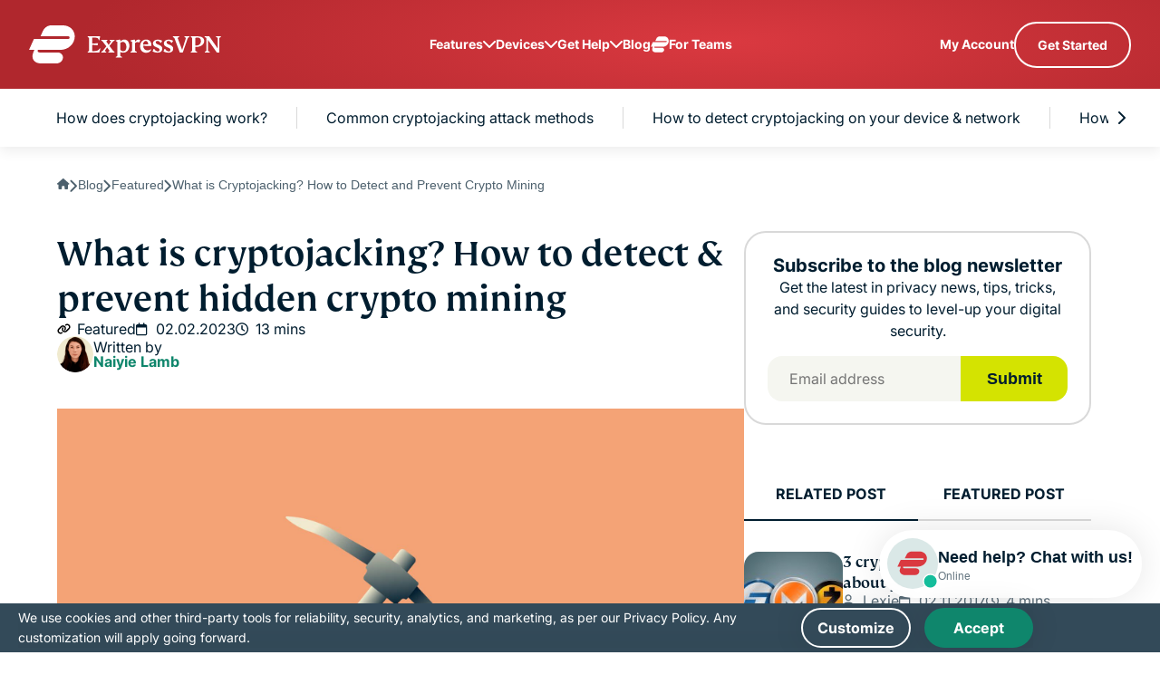

--- FILE ---
content_type: text/css
request_url: https://www.expressvpn.com/wp-ws-cache/themes/expressvpn/assets/css/single-landing-blog-post.css?ver=1769690985
body_size: 31344
content:
@font-face{font-family:swiper-icons;src:url("data:application/font-woff;charset=utf-8;base64, [base64]//wADZ2x5ZgAAAywAAADMAAAD2MHtryVoZWFkAAABbAAAADAAAAA2E2+eoWhoZWEAAAGcAAAAHwAAACQC9gDzaG10eAAAAigAAAAZAAAArgJkABFsb2NhAAAC0AAAAFoAAABaFQAUGG1heHAAAAG8AAAAHwAAACAAcABAbmFtZQAAA/gAAAE5AAACXvFdBwlwb3N0AAAFNAAAAGIAAACE5s74hXjaY2BkYGAAYpf5Hu/j+W2+MnAzMYDAzaX6QjD6/4//Bxj5GA8AuRwMYGkAPywL13jaY2BkYGA88P8Agx4j+/8fQDYfA1AEBWgDAIB2BOoAeNpjYGRgYNBh4GdgYgABEMnIABJzYNADCQAACWgAsQB42mNgYfzCOIGBlYGB0YcxjYGBwR1Kf2WQZGhhYGBiYGVmgAFGBiQQkOaawtDAoMBQxXjg/wEGPcYDDA4wNUA2CCgwsAAAO4EL6gAAeNpj2M0gyAACqxgGNWBkZ2D4/wMA+xkDdgAAAHjaY2BgYGaAYBkGRgYQiAHyGMF8FgYHIM3DwMHABGQrMOgyWDLEM1T9/w8UBfEMgLzE////P/5//f/V/xv+r4eaAAeMbAxwIUYmIMHEgKYAYjUcsDAwsLKxc3BycfPw8jEQA/[base64]/uznmfPFBNODM2K7MTQ45YEAZqGP81AmGGcF3iPqOop0r1SPTaTbVkfUe4HXj97wYE+yNwWYxwWu4v1ugWHgo3S1XdZEVqWM7ET0cfnLGxWfkgR42o2PvWrDMBSFj/IHLaF0zKjRgdiVMwScNRAoWUoH78Y2icB/yIY09An6AH2Bdu/UB+yxopYshQiEvnvu0dURgDt8QeC8PDw7Fpji3fEA4z/PEJ6YOB5hKh4dj3EvXhxPqH/SKUY3rJ7srZ4FZnh1PMAtPhwP6fl2PMJMPDgeQ4rY8YT6Gzao0eAEA409DuggmTnFnOcSCiEiLMgxCiTI6Cq5DZUd3Qmp10vO0LaLTd2cjN4fOumlc7lUYbSQcZFkutRG7g6JKZKy0RmdLY680CDnEJ+UMkpFFe1RN7nxdVpXrC4aTtnaurOnYercZg2YVmLN/d/gczfEimrE/fs/bOuq29Zmn8tloORaXgZgGa78yO9/cnXm2BpaGvq25Dv9S4E9+5SIc9PqupJKhYFSSl47+Qcr1mYNAAAAeNptw0cKwkAAAMDZJA8Q7OUJvkLsPfZ6zFVERPy8qHh2YER+3i/BP83vIBLLySsoKimrqKqpa2hp6+jq6RsYGhmbmJqZSy0sraxtbO3sHRydnEMU4uR6yx7JJXveP7WrDycAAAAAAAH//wACeNpjYGRgYOABYhkgZgJCZgZNBkYGLQZtIJsFLMYAAAw3ALgAeNolizEKgDAQBCchRbC2sFER0YD6qVQiBCv/H9ezGI6Z5XBAw8CBK/m5iQQVauVbXLnOrMZv2oLdKFa8Pjuru2hJzGabmOSLzNMzvutpB3N42mNgZGBg4GKQYzBhYMxJLMlj4GBgAYow/P/PAJJhLM6sSoWKfWCAAwDAjgbRAAB42mNgYGBkAIIbCZo5IPrmUn0hGA0AO8EFTQAA");font-weight:400;font-style:normal}:root{--swiper-theme-color:#007aff}:host{position:relative;display:block;margin-left:auto;margin-right:auto;z-index:1}.swiper{margin-left:auto;margin-right:auto;position:relative;overflow:hidden;list-style:none;padding:0;z-index:1;display:block}.swiper-vertical>.swiper-wrapper{flex-direction:column}.swiper-wrapper{position:relative;width:100%;height:100%;z-index:1;display:flex;transition-property:transform;transition-timing-function:var(--swiper-wrapper-transition-timing-function,initial);box-sizing:content-box}.swiper-android .swiper-slide,.swiper-ios .swiper-slide,.swiper-wrapper{transform:translate3d(0,0,0)}.swiper-horizontal{touch-action:pan-y}.swiper-vertical{touch-action:pan-x}.swiper-slide{flex-shrink:0;width:100%;height:100%;position:relative;transition-property:transform;display:block}.swiper-slide-invisible-blank{visibility:hidden}.swiper-autoheight,.swiper-autoheight .swiper-slide{height:auto}.swiper-autoheight .swiper-wrapper{align-items:flex-start;transition-property:transform,height}.swiper-backface-hidden .swiper-slide{transform:translateZ(0);backface-visibility:hidden}.swiper-3d.swiper-css-mode .swiper-wrapper{perspective:1200px}.swiper-3d .swiper-wrapper{transform-style:preserve-3d}.swiper-3d{perspective:1200px}.swiper-3d .swiper-cube-shadow,.swiper-3d .swiper-slide{transform-style:preserve-3d}.swiper-css-mode>.swiper-wrapper{overflow:auto;scrollbar-width:none;-ms-overflow-style:none}.swiper-css-mode>.swiper-wrapper::-webkit-scrollbar{display:none}.swiper-css-mode>.swiper-wrapper>.swiper-slide{scroll-snap-align:start start}.swiper-css-mode.swiper-horizontal>.swiper-wrapper{scroll-snap-type:x mandatory}.swiper-css-mode.swiper-vertical>.swiper-wrapper{scroll-snap-type:y mandatory}.swiper-css-mode.swiper-free-mode>.swiper-wrapper{scroll-snap-type:none}.swiper-css-mode.swiper-free-mode>.swiper-wrapper>.swiper-slide{scroll-snap-align:none}.swiper-css-mode.swiper-centered>.swiper-wrapper::before{content:'';flex-shrink:0;order:9999}.swiper-css-mode.swiper-centered>.swiper-wrapper>.swiper-slide{scroll-snap-align:center center;scroll-snap-stop:always}.swiper-css-mode.swiper-centered.swiper-horizontal>.swiper-wrapper>.swiper-slide:first-child{margin-inline-start:var(--swiper-centered-offset-before)}.swiper-css-mode.swiper-centered.swiper-horizontal>.swiper-wrapper::before{height:100%;min-height:1px;width:var(--swiper-centered-offset-after)}.swiper-css-mode.swiper-centered.swiper-vertical>.swiper-wrapper>.swiper-slide:first-child{margin-block-start:var(--swiper-centered-offset-before)}.swiper-css-mode.swiper-centered.swiper-vertical>.swiper-wrapper::before{width:100%;min-width:1px;height:var(--swiper-centered-offset-after)}.swiper-3d .swiper-slide-shadow,.swiper-3d .swiper-slide-shadow-bottom,.swiper-3d .swiper-slide-shadow-left,.swiper-3d .swiper-slide-shadow-right,.swiper-3d .swiper-slide-shadow-top{position:absolute;left:0;top:0;width:100%;height:100%;pointer-events:none;z-index:10}.swiper-3d .swiper-slide-shadow{background:rgba(0,0,0,.15)}.swiper-3d .swiper-slide-shadow-left{background-image:linear-gradient(to left,rgba(0,0,0,.5),rgba(0,0,0,0))}.swiper-3d .swiper-slide-shadow-right{background-image:linear-gradient(to right,rgba(0,0,0,.5),rgba(0,0,0,0))}.swiper-3d .swiper-slide-shadow-top{background-image:linear-gradient(to top,rgba(0,0,0,.5),rgba(0,0,0,0))}.swiper-3d .swiper-slide-shadow-bottom{background-image:linear-gradient(to bottom,rgba(0,0,0,.5),rgba(0,0,0,0))}.swiper-lazy-preloader{width:42px;height:42px;position:absolute;left:50%;top:50%;margin-left:-21px;margin-top:-21px;z-index:10;transform-origin:50%;box-sizing:border-box;border:4px solid var(--swiper-preloader-color,var(--swiper-theme-color));border-radius:50%;border-top-color:transparent}.swiper-watch-progress .swiper-slide-visible .swiper-lazy-preloader,.swiper:not(.swiper-watch-progress) .swiper-lazy-preloader{animation:swiper-preloader-spin 1s infinite linear}.swiper-lazy-preloader-white{--swiper-preloader-color:#fff}.swiper-lazy-preloader-black{--swiper-preloader-color:#000}@keyframes swiper-preloader-spin{0%{transform:rotate(0)}100%{transform:rotate(360deg)}}.swiper-virtual .swiper-slide{-webkit-backface-visibility:hidden;transform:translateZ(0)}.swiper-virtual.swiper-css-mode .swiper-wrapper::after{content:'';position:absolute;left:0;top:0;pointer-events:none}.swiper-virtual.swiper-css-mode.swiper-horizontal .swiper-wrapper::after{height:1px;width:var(--swiper-virtual-size)}.swiper-virtual.swiper-css-mode.swiper-vertical .swiper-wrapper::after{width:1px;height:var(--swiper-virtual-size)}:root{--swiper-navigation-size:44px}.swiper-button-next,.swiper-button-prev{position:absolute;top:var(--swiper-navigation-top-offset,50%);width:calc(var(--swiper-navigation-size)/ 44 * 27);height:var(--swiper-navigation-size);margin-top:calc(0px - (var(--swiper-navigation-size)/ 2));z-index:10;cursor:pointer;display:flex;align-items:center;justify-content:center;color:var(--swiper-navigation-color,var(--swiper-theme-color))}.swiper-button-next.swiper-button-disabled,.swiper-button-prev.swiper-button-disabled{opacity:.35;cursor:auto;pointer-events:none}.swiper-button-next.swiper-button-hidden,.swiper-button-prev.swiper-button-hidden{opacity:0;cursor:auto;pointer-events:none}.swiper-navigation-disabled .swiper-button-next,.swiper-navigation-disabled .swiper-button-prev{display:none!important}.swiper-button-next svg,.swiper-button-prev svg{width:100%;height:100%;-o-object-fit:contain;object-fit:contain;transform-origin:center}.swiper-rtl .swiper-button-next svg,.swiper-rtl .swiper-button-prev svg{transform:rotate(180deg)}.swiper-button-prev,.swiper-rtl .swiper-button-next{left:var(--swiper-navigation-sides-offset,10px);right:auto}.swiper-button-next,.swiper-rtl .swiper-button-prev{right:var(--swiper-navigation-sides-offset,10px);left:auto}.swiper-button-lock{display:none}.swiper-button-next:after,.swiper-button-prev:after{font-family:swiper-icons;font-size:var(--swiper-navigation-size);text-transform:none!important;letter-spacing:0;font-variant:initial;line-height:1}.swiper-button-prev:after,.swiper-rtl .swiper-button-next:after{content:'prev'}.swiper-button-next,.swiper-rtl .swiper-button-prev{right:var(--swiper-navigation-sides-offset,10px);left:auto}.swiper-button-next:after,.swiper-rtl .swiper-button-prev:after{content:'next'}.swiper-pagination{position:absolute;text-align:center;transition:.3s opacity;transform:translate3d(0,0,0);z-index:10}.swiper-pagination.swiper-pagination-hidden{opacity:0}.swiper-pagination-disabled>.swiper-pagination,.swiper-pagination.swiper-pagination-disabled{display:none!important}.swiper-horizontal>.swiper-pagination-bullets,.swiper-pagination-bullets.swiper-pagination-horizontal,.swiper-pagination-custom,.swiper-pagination-fraction{bottom:var(--swiper-pagination-bottom,8px);top:var(--swiper-pagination-top,auto);left:0;width:100%}.swiper-pagination-bullets-dynamic{overflow:hidden;font-size:0}.swiper-pagination-bullets-dynamic .swiper-pagination-bullet{transform:scale(.33);position:relative}.swiper-pagination-bullets-dynamic .swiper-pagination-bullet-active{transform:scale(1)}.swiper-pagination-bullets-dynamic .swiper-pagination-bullet-active-main{transform:scale(1)}.swiper-pagination-bullets-dynamic .swiper-pagination-bullet-active-prev{transform:scale(.66)}.swiper-pagination-bullets-dynamic .swiper-pagination-bullet-active-prev-prev{transform:scale(.33)}.swiper-pagination-bullets-dynamic .swiper-pagination-bullet-active-next{transform:scale(.66)}.swiper-pagination-bullets-dynamic .swiper-pagination-bullet-active-next-next{transform:scale(.33)}.swiper-pagination-bullet{width:var(--swiper-pagination-bullet-width,var(--swiper-pagination-bullet-size,8px));height:var(--swiper-pagination-bullet-height,var(--swiper-pagination-bullet-size,8px));display:inline-block;border-radius:var(--swiper-pagination-bullet-border-radius,50%);background:var(--swiper-pagination-bullet-inactive-color,#000);opacity:var(--swiper-pagination-bullet-inactive-opacity,.2)}button.swiper-pagination-bullet{border:none;margin:0;padding:0;box-shadow:none;-webkit-appearance:none;-moz-appearance:none;appearance:none}.swiper-pagination-clickable .swiper-pagination-bullet{cursor:pointer}.swiper-pagination-bullet:only-child{display:none!important}.swiper-pagination-bullet-active{opacity:var(--swiper-pagination-bullet-opacity,1);background:var(--swiper-pagination-color,var(--swiper-theme-color))}.swiper-pagination-vertical.swiper-pagination-bullets,.swiper-vertical>.swiper-pagination-bullets{right:var(--swiper-pagination-right,8px);left:var(--swiper-pagination-left,auto);top:50%;transform:translate3d(0,-50%,0)}.swiper-pagination-vertical.swiper-pagination-bullets .swiper-pagination-bullet,.swiper-vertical>.swiper-pagination-bullets .swiper-pagination-bullet{margin:var(--swiper-pagination-bullet-vertical-gap,6px) 0;display:block}.swiper-pagination-vertical.swiper-pagination-bullets.swiper-pagination-bullets-dynamic,.swiper-vertical>.swiper-pagination-bullets.swiper-pagination-bullets-dynamic{top:50%;transform:translateY(-50%);width:8px}.swiper-pagination-vertical.swiper-pagination-bullets.swiper-pagination-bullets-dynamic .swiper-pagination-bullet,.swiper-vertical>.swiper-pagination-bullets.swiper-pagination-bullets-dynamic .swiper-pagination-bullet{display:inline-block;transition:.2s transform,.2s top}.swiper-horizontal>.swiper-pagination-bullets .swiper-pagination-bullet,.swiper-pagination-horizontal.swiper-pagination-bullets .swiper-pagination-bullet{margin:0 var(--swiper-pagination-bullet-horizontal-gap,4px)}.swiper-horizontal>.swiper-pagination-bullets.swiper-pagination-bullets-dynamic,.swiper-pagination-horizontal.swiper-pagination-bullets.swiper-pagination-bullets-dynamic{left:50%;transform:translateX(-50%);white-space:nowrap}.swiper-horizontal>.swiper-pagination-bullets.swiper-pagination-bullets-dynamic .swiper-pagination-bullet,.swiper-pagination-horizontal.swiper-pagination-bullets.swiper-pagination-bullets-dynamic .swiper-pagination-bullet{transition:.2s transform,.2s left}.swiper-horizontal.swiper-rtl>.swiper-pagination-bullets-dynamic .swiper-pagination-bullet{transition:.2s transform,.2s right}.swiper-pagination-fraction{color:var(--swiper-pagination-fraction-color,inherit)}.swiper-pagination-progressbar{background:var(--swiper-pagination-progressbar-bg-color,rgba(0,0,0,.25));position:absolute}.swiper-pagination-progressbar .swiper-pagination-progressbar-fill{background:var(--swiper-pagination-color,var(--swiper-theme-color));position:absolute;left:0;top:0;width:100%;height:100%;transform:scale(0);transform-origin:left top}.swiper-rtl .swiper-pagination-progressbar .swiper-pagination-progressbar-fill{transform-origin:right top}.swiper-horizontal>.swiper-pagination-progressbar,.swiper-pagination-progressbar.swiper-pagination-horizontal,.swiper-pagination-progressbar.swiper-pagination-vertical.swiper-pagination-progressbar-opposite,.swiper-vertical>.swiper-pagination-progressbar.swiper-pagination-progressbar-opposite{width:100%;height:var(--swiper-pagination-progressbar-size,4px);left:0;top:0}.swiper-horizontal>.swiper-pagination-progressbar.swiper-pagination-progressbar-opposite,.swiper-pagination-progressbar.swiper-pagination-horizontal.swiper-pagination-progressbar-opposite,.swiper-pagination-progressbar.swiper-pagination-vertical,.swiper-vertical>.swiper-pagination-progressbar{width:var(--swiper-pagination-progressbar-size,4px);height:100%;left:0;top:0}.swiper-pagination-lock{display:none}.swiper-scrollbar{border-radius:var(--swiper-scrollbar-border-radius,10px);position:relative;touch-action:none;background:var(--swiper-scrollbar-bg-color,rgba(0,0,0,.1))}.swiper-scrollbar-disabled>.swiper-scrollbar,.swiper-scrollbar.swiper-scrollbar-disabled{display:none!important}.swiper-horizontal>.swiper-scrollbar,.swiper-scrollbar.swiper-scrollbar-horizontal{position:absolute;left:var(--swiper-scrollbar-sides-offset,1%);bottom:var(--swiper-scrollbar-bottom,4px);top:var(--swiper-scrollbar-top,auto);z-index:50;height:var(--swiper-scrollbar-size,4px);width:calc(100% - 2 * var(--swiper-scrollbar-sides-offset,1%))}.swiper-scrollbar.swiper-scrollbar-vertical,.swiper-vertical>.swiper-scrollbar{position:absolute;left:var(--swiper-scrollbar-left,auto);right:var(--swiper-scrollbar-right,4px);top:var(--swiper-scrollbar-sides-offset,1%);z-index:50;width:var(--swiper-scrollbar-size,4px);height:calc(100% - 2 * var(--swiper-scrollbar-sides-offset,1%))}.swiper-scrollbar-drag{height:100%;width:100%;position:relative;background:var(--swiper-scrollbar-drag-bg-color,rgba(0,0,0,.5));border-radius:var(--swiper-scrollbar-border-radius,10px);left:0;top:0}.swiper-scrollbar-cursor-drag{cursor:move}.swiper-scrollbar-lock{display:none}.swiper-zoom-container{width:100%;height:100%;display:flex;justify-content:center;align-items:center;text-align:center}.swiper-zoom-container>canvas,.swiper-zoom-container>img,.swiper-zoom-container>svg{max-width:100%;max-height:100%;-o-object-fit:contain;object-fit:contain}.swiper-slide-zoomed{cursor:move;touch-action:none}.swiper .swiper-notification{position:absolute;left:0;top:0;pointer-events:none;opacity:0;z-index:-1000}.swiper-free-mode>.swiper-wrapper{transition-timing-function:ease-out;margin:0 auto}.swiper-grid>.swiper-wrapper{flex-wrap:wrap}.swiper-grid-column>.swiper-wrapper{flex-wrap:wrap;flex-direction:column}.swiper-fade.swiper-free-mode .swiper-slide{transition-timing-function:ease-out}.swiper-fade .swiper-slide{pointer-events:none;transition-property:opacity}.swiper-fade .swiper-slide .swiper-slide{pointer-events:none}.swiper-fade .swiper-slide-active{pointer-events:auto}.swiper-fade .swiper-slide-active .swiper-slide-active{pointer-events:auto}.swiper.swiper-cube{overflow:visible}.swiper-cube .swiper-slide{pointer-events:none;backface-visibility:hidden;z-index:1;visibility:hidden;transform-origin:0 0;width:100%;height:100%}.swiper-cube .swiper-slide .swiper-slide{pointer-events:none}.swiper-cube.swiper-rtl .swiper-slide{transform-origin:100% 0}.swiper-cube .swiper-slide-active,.swiper-cube .swiper-slide-active .swiper-slide-active{pointer-events:auto}.swiper-cube .swiper-slide-active,.swiper-cube .swiper-slide-next,.swiper-cube .swiper-slide-prev{pointer-events:auto;visibility:visible}.swiper-cube .swiper-cube-shadow{position:absolute;left:0;bottom:0;width:100%;height:100%;opacity:.6;z-index:0}.swiper-cube .swiper-cube-shadow:before{content:'';background:#000;position:absolute;left:0;top:0;bottom:0;right:0;filter:blur(50px)}.swiper-cube .swiper-slide-next+.swiper-slide{pointer-events:auto;visibility:visible}.swiper-cube .swiper-slide-shadow-cube.swiper-slide-shadow-bottom,.swiper-cube .swiper-slide-shadow-cube.swiper-slide-shadow-left,.swiper-cube .swiper-slide-shadow-cube.swiper-slide-shadow-right,.swiper-cube .swiper-slide-shadow-cube.swiper-slide-shadow-top{z-index:0;backface-visibility:hidden}.swiper.swiper-flip{overflow:visible}.swiper-flip .swiper-slide{pointer-events:none;backface-visibility:hidden;z-index:1}.swiper-flip .swiper-slide .swiper-slide{pointer-events:none}.swiper-flip .swiper-slide-active,.swiper-flip .swiper-slide-active .swiper-slide-active{pointer-events:auto}.swiper-flip .swiper-slide-shadow-flip.swiper-slide-shadow-bottom,.swiper-flip .swiper-slide-shadow-flip.swiper-slide-shadow-left,.swiper-flip .swiper-slide-shadow-flip.swiper-slide-shadow-right,.swiper-flip .swiper-slide-shadow-flip.swiper-slide-shadow-top{z-index:0;backface-visibility:hidden}.swiper-creative .swiper-slide{backface-visibility:hidden;overflow:hidden;transition-property:transform,opacity,height}.swiper.swiper-cards{overflow:visible}.swiper-cards .swiper-slide{transform-origin:center bottom;backface-visibility:hidden;overflow:hidden}@font-face{font-family:"FS Kim";font-display:swap;src:url(/wp-ws/themes/expressvpn/assets/fonts/fs-kim-text-medium.woff2)}@font-face{font-family:"Noto Sans";font-display:swap;src:url(/wp-ws/themes/expressvpn/assets/fonts/NotoSans-Medium.woff2)}@font-face{font-family:Inter;font-display:swap;src:url(/wp-ws/themes/expressvpn/assets/fonts/inter.woff2)}@media (max-width:767px){.hide-md-down,.navbar__item-cta{display:none!important}}@media (max-width:991px){.hide-lg-down{display:none!important}}@media (max-width:1199px){.hide-xxl-down,.navbar .hide-xxl-down{display:none!important}}.comments__title,.form-modal__title,a,abbr,acronym,address,applet,article,aside,audio,b,big,blockquote,body,canvas,caption,center,cite,code,dd,del,details,dfn,div,dl,dt,em,embed,fieldset,figcaption,figure,footer,form,h1,h2,h3,h4,h5,h6,header,hgroup,html,i,iframe,img,ins,kbd,label,legend,li,main,mark,menu,nav,object,ol,output,p,pre,q,ruby,s,samp,section,small,span,strike,strong,sub,summary,sup,table,tbody,td,tfoot,th,thead,time,tr,tt,u,ul,var,video{margin:0;padding:0;border:0;vertical-align:baseline}article,aside,details,figcaption,figure,footer,header,hgroup,main,menu,nav,section,summary{display:block;margin:0}[hidden]{display:none}body{line-height:1}blockquote,q{quotes:none}blockquote:after,blockquote:before,q:after,q:before{content:'';content:none}table{border-collapse:collapse;border-spacing:0}html{overflow-x:hidden;min-height:100%;touch-action:manipulation}body{height:100%;width:100%;font:18px/1.5 Arial,Tahoma,sans-serif;color:#001d2f;-webkit-text-size-adjust:100%;-webkit-font-smoothing:antialiased;-moz-osx-font-smoothing:grayscale;font-feature-settings:"palt"}body.single-landing-blog{font-family:Inter,Tahoma,sans-serif}*,:after,:before{box-sizing:border-box}button:focus,input:focus,select:focus,textarea:focus{outline:0;border-style:none}ins{text-decoration:none}del,s,strike{text-decoration:line-through}a,a *,a:after,a:before{text-decoration:none;transition:all .2s ease}picture{width:100%;height:auto}picture source{display:block}b,strong{font-weight:700}ol,ul{list-style:none}img{max-width:100%;height:auto;vertical-align:middle;image-rendering:auto}a{text-decoration:none}a:visited{text-decoration:underline}img[data-src]{opacity:0}img[src]{opacity:1}section{position:relative}details summary{list-style:none}details summary::-webkit-details-marker{display:none}.link--disabled{pointer-events:none;-webkit-pointer-events:none;cursor:default}.hide{display:none!important}.mobile-only-br{display:inline}@media (min-width:768px){.mobile-only-br{display:none}}.modal-blocker{position:fixed;z-index:99999;width:100%;height:100%;left:0;top:0;background:#001D2F66;font:400 16px/1.4 Inter,Tahoma,sans-serif;text-align:center;display:none;align-items:center;justify-content:center}.modal-blocker__frame{background:#fff;display:flex;align-items:center;flex-direction:column;box-shadow:0 0 35px 0 #0000001A;border-radius:6px;padding:60px 20px;width:clamp(280px,calc(100% - 40px),1170px);max-height:calc(100vh - 40px);overflow:auto}.modal-blocker__title{font:500 34px/1.177 "FS Kim",Georgia,"Times New Roman",serif;margin-bottom:20px;max-width:770px}@media (min-width:768px){.modal-blocker__title{font-size:46px}}.modal-blocker__text{margin-bottom:30px;max-width:770px}.modal-blocker img{margin-bottom:40px}.content ol,.content p,.content ul{line-height:1.5}.content ol:not(:last-child),.content p:not(:last-child),.content ul:not(:last-child){margin-bottom:32px}@media (min-width:768px){.content ol:not(:last-child),.content p:not(:last-child),.content ul:not(:last-child){margin-bottom:16px}}@media (min-width:992px){.content ol:not(:last-child),.content p:not(:last-child),.content ul:not(:last-child){margin-bottom:24px}}.content .comments__title:not(:last-child),.content .form-modal__title:not(:last-child),.content h2:not(:last-child),.content h3:not(:last-child),.content h4:not(:last-child),.content h5:not(:last-child){margin-bottom:24px}.content .comments__title+.comments__title,.content .comments__title+.form-modal__title,.content .comments__title+h2,.content .comments__title+h3,.content .comments__title+h4,.content .comments__title+h5,.content .form-modal__title+.comments__title,.content .form-modal__title+.form-modal__title,.content .form-modal__title+h2,.content .form-modal__title+h3,.content .form-modal__title+h4,.content .form-modal__title+h5,.content h2+.comments__title,.content h2+.form-modal__title,.content h2+h2,.content h2+h3,.content h2+h4,.content h2+h5,.content h3+.comments__title,.content h3+.form-modal__title,.content h3+h2,.content h3+h3,.content h3+h4,.content h3+h5,.content h4+.comments__title,.content h4+.form-modal__title,.content h4+h2,.content h4+h3,.content h4+h4,.content h4+h5,.content h5+.comments__title,.content h5+.form-modal__title,.content h5+h2,.content h5+h3,.content h5+h4,.content h5+h5{margin-top:-14px}.content img{display:block;margin:0 auto 24px;max-width:100%;height:auto}@media (min-width:992px){.content img{margin-bottom:32px}}@media (min-width:1200px){.content img{margin-bottom:40px}}.content a:not(.button){background-image:linear-gradient(to right,currentColor 100%,transparent 0);background-position:0 100%;background-size:100% 2px;background-repeat:no-repeat;transition:background-size .4s ease;text-decoration:none;-webkit-text-decoration-skip-ink:none;text-decoration-skip-ink:none;color:inherit}.single-landing-idefender .content a:not(.button){color:#0f866c}.content a:not(.button):hover{background-size:0 2px}.content b,.content strong{font-weight:700}.content ol li:not(:last-child),.content ul li:not(:last-child){margin-bottom:4px}@media (min-width:992px){.content ol li:not(:last-child),.content ul li:not(:last-child){margin-bottom:8px}}.content ul li{position:relative;padding-left:22px}@media (min-width:1200px){.content ul li{padding-left:36px}}html[dir=rtl] .content ul li{text-align:right;padding-left:0;padding-right:22px}@media (min-width:1200px){html[dir=rtl] .content ul li{padding-right:36px}}.content ul li:before{content:"";width:14px;height:12px;-webkit-mask-image:url([data-uri]);mask-image:url([data-uri]);-webkit-mask-repeat:no-repeat;mask-repeat:no-repeat;-webkit-mask-size:contain;mask-size:contain;-webkit-mask-position:center;mask-position:center;background-color:currentColor;transform:translateY(4px);position:absolute;left:0}@media (min-width:1200px){.content ul li:before{width:20px;height:16px;transform:translateY(2px)}}html[dir=rtl] .content ul li:before{left:auto;right:0}.content ul.checklist li:before{-webkit-mask-image:url([data-uri]);mask-image:url([data-uri]);color:#0f866c}.content ul.crosslist li:before{-webkit-mask-image:url([data-uri]);mask-image:url([data-uri]);color:#da3940}.content ol{padding-left:22px}.content ol li{list-style-type:decimal}html[dir=rtl] .content ol{text-align:right;padding-left:0;padding-right:22px}.content--list-dots ul li,.content--list-dots.block-header ul li{padding-left:30px}html[dir=rtl] .content--list-dots ul li,html[dir=rtl] .content--list-dots.block-header ul li{padding-left:0;padding-right:30px}.content--list-dots ul li:not(:last-child),.content--list-dots.block-header ul li:not(:last-child){margin-bottom:20px}@media (min-width:768px) and (max-width:991px){.content--list-dots ul li:not(:last-child),.content--list-dots.block-header ul li:not(:last-child){margin-bottom:16px}}.content--list-dots ul li:before,.content--list-dots.block-header ul li:before{content:"";width:14px;height:14px;flex-shrink:0;border-radius:50%;border:2.5px solid currentColor;-webkit-mask-image:none;mask-image:none;-webkit-mask-repeat:no-repeat;mask-repeat:no-repeat;-webkit-mask-size:contain;mask-size:contain;-webkit-mask-position:center;mask-position:center;background:0 0;transform:translateY(50%)}.content--list-dots-yellow ul li:before,.content--list-dots-yellow.block-header ul li:before{border-color:#d4e301}.content--small-margin .comments__title,.content--small-margin .form-modal__title,.content--small-margin h2,.content--small-margin h3,.content--small-margin h4,.content--small-margin h5{margin-bottom:16px}.content--small-margin .comments__title+.comments__title,.content--small-margin .comments__title+.form-modal__title,.content--small-margin .comments__title+h2,.content--small-margin .comments__title+h3,.content--small-margin .comments__title+h4,.content--small-margin .comments__title+h5,.content--small-margin .form-modal__title+.comments__title,.content--small-margin .form-modal__title+.form-modal__title,.content--small-margin .form-modal__title+h2,.content--small-margin .form-modal__title+h3,.content--small-margin .form-modal__title+h4,.content--small-margin .form-modal__title+h5,.content--small-margin h2+.comments__title,.content--small-margin h2+.form-modal__title,.content--small-margin h2+h2,.content--small-margin h2+h3,.content--small-margin h2+h4,.content--small-margin h2+h5,.content--small-margin h3+.comments__title,.content--small-margin h3+.form-modal__title,.content--small-margin h3+h2,.content--small-margin h3+h3,.content--small-margin h3+h4,.content--small-margin h3+h5,.content--small-margin h4+.comments__title,.content--small-margin h4+.form-modal__title,.content--small-margin h4+h2,.content--small-margin h4+h3,.content--small-margin h4+h4,.content--small-margin h4+h5,.content--small-margin h5+.comments__title,.content--small-margin h5+.form-modal__title,.content--small-margin h5+h2,.content--small-margin h5+h3,.content--small-margin h5+h4,.content--small-margin h5+h5{margin-top:0}.content--large-margin .comments__title:not(:last-child),.content--large-margin .form-modal__title:not(:last-child),.content--large-margin h2:not(:last-child),.content--large-margin h3:not(:last-child),.content--large-margin h4:not(:last-child){margin-bottom:32px}.content--large-margin .comments__title+.comments__title,.content--large-margin .comments__title+.form-modal__title,.content--large-margin .comments__title+h2,.content--large-margin .comments__title+h3,.content--large-margin .comments__title+h4,.content--large-margin .comments__title+h5,.content--large-margin .form-modal__title+.comments__title,.content--large-margin .form-modal__title+.form-modal__title,.content--large-margin .form-modal__title+h2,.content--large-margin .form-modal__title+h3,.content--large-margin .form-modal__title+h4,.content--large-margin .form-modal__title+h5,.content--large-margin h2+.comments__title,.content--large-margin h2+.form-modal__title,.content--large-margin h2+h2,.content--large-margin h2+h3,.content--large-margin h2+h4,.content--large-margin h2+h5,.content--large-margin h3+.comments__title,.content--large-margin h3+.form-modal__title,.content--large-margin h3+h2,.content--large-margin h3+h3,.content--large-margin h3+h4,.content--large-margin h3+h5,.content--large-margin h4+.comments__title,.content--large-margin h4+.form-modal__title,.content--large-margin h4+h2,.content--large-margin h4+h3,.content--large-margin h4+h4,.content--large-margin h4+h5{margin-top:0}.content--two-column .block-header{-moz-column-count:2;column-count:2}.content--three-column .block-header{-moz-column-count:3;column-count:3}.content--four-column .block-header{-moz-column-count:4;column-count:4}.content--four-column .block-header,.content--three-column .block-header,.content--two-column .block-header{-moz-column-gap:2rem;column-gap:2rem}.content--four-column .comments__title,.content--four-column .form-modal__title,.content--four-column h2,.content--three-column .comments__title,.content--three-column .form-modal__title,.content--three-column h2,.content--two-column .comments__title,.content--two-column .form-modal__title,.content--two-column h2{-moz-column-span:all;column-span:all;-moz-column-break-after:avoid;break-after:avoid}.content.three-column .block-header{max-width:none}.content.three-column .wp-block-columns{display:flex;justify-content:space-between;flex-wrap:wrap}.content.three-column .wp-block-column{width:100%}@media (min-width:600px) and (max-width:767px){.content.three-column .wp-block-column{flex-basis:calc(50% - 16px)!important}}@media (min-width:768px){.content.three-column .wp-block-column{width:auto}}.content .small-block{background-color:#e7f3f5;padding:32px;border-radius:8px;margin-bottom:24px}.content .disclaimer-num-of-devices{text-align:start}.single-landing-glossary .content,.single-post .content{font:16px/1.5 Inter,Tahoma,sans-serif}.single-landing-glossary .content .comments__title,.single-landing-glossary .content .form-modal__title,.single-landing-glossary .content h2,.single-post .content .comments__title,.single-post .content .form-modal__title,.single-post .content h2{font-size:24px}@media (min-width:768px){.single-landing-glossary .content .comments__title,.single-landing-glossary .content .form-modal__title,.single-landing-glossary .content h2,.single-post .content .comments__title,.single-post .content .form-modal__title,.single-post .content h2{font-size:32px}}.single-landing-glossary .content .comments__title+h3,.single-landing-glossary .content .form-modal__title+h3,.single-landing-glossary .content h2+h3,.single-post .content .comments__title+h3,.single-post .content .form-modal__title+h3,.single-post .content h2+h3{margin-top:0}.single-landing-glossary .content>.comments__title,.single-landing-glossary .content>.form-modal__title,.single-landing-glossary .content>h2,.single-post .content>.comments__title,.single-post .content>.form-modal__title,.single-post .content>h2{margin-top:80px}@media (min-width:768px){.single-landing-glossary .content>.comments__title,.single-landing-glossary .content>.form-modal__title,.single-landing-glossary .content>h2,.single-post .content>.comments__title,.single-post .content>.form-modal__title,.single-post .content>h2{margin-top:92px}}.single-landing-glossary .content h3,.single-post .content h3{font:20px/1 Arial,Tahoma,sans-serif}@media (min-width:768px){.single-landing-glossary .content h3,.single-post .content h3{font-size:24px}}.single-landing-glossary .content h4,.single-post .content h4{font-weight:700;line-height:1.5;font-family:Arial,Tahoma,sans-serif}.single-landing-glossary .content a:not(.button),.single-post .content a:not(.button){font-weight:700;color:#0f866c}.single-landing-glossary .content .tip,.single-post .content .tip{margin-bottom:40px;background:#f5f6f0;border:2px solid #d9d9d9;padding:24px;border-radius:24px}.single-landing-glossary .content figure,.single-post .content figure{margin-bottom:40px;text-align:center;font-size:14px;display:flex;gap:20px;flex-direction:column}.single-landing-glossary .content figure img,.single-post .content figure img{margin:0}.single-landing-glossary .content .table-holder,.single-post .content .table-holder{overflow:auto;max-width:100%;margin-bottom:24px}.single-landing-glossary .content .table-holder table,.single-post .content .table-holder table{margin-bottom:0}.single-landing-glossary .content table,.single-post .content table{background:#f5f5f5;border:2px solid #f5f5f5;margin-bottom:24px}.single-landing-glossary .content table tr:nth-child(even),.single-post .content table tr:nth-child(even){background:#fff}.single-landing-glossary .content table td,.single-post .content table td{padding:10px 15px}.single-landing-glossary .content table td ul li,.single-post .content table td ul li{margin-bottom:10px}.single-landing-glossary .content li img,.single-landing-glossary .content p img,.single-post .content li img,.single-post .content p img{margin-top:20px}.comments__title,.form-modal__title,h1,h2,h3,h4,h5,h6{font-weight:700;line-height:1;font-family:Inter,Tahoma,sans-serif;word-break:break-word}@supports (-webkit-touch-callout:none){.comments__title,.form-modal__title,h1,h2,h3,h4,h5,h6{font-family:TrebuchetCustom,Tahoma,sans-serif}}.title-large,h1{font-size:30px;line-height:1.2}@media (min-width:768px){.title-large,h1{font-size:32px}}@media (min-width:992px){.title-large,h1{font-size:40px}}@media (min-width:1200px){.title-large,h1{font-size:54px}}@media (min-width:1200px){.title-large.lines_4,h1.lines_4{font-size:52px}}@media (min-width:1200px){.title-large.lines_5,h1.lines_5{font-size:50px}}@media (min-width:1200px){.title-large.lines_6,h1.lines_6{font-size:48px}}.comments__title,.form-modal__title,.title-medium,h2{font-size:24px}@media (min-width:768px){.comments__title,.form-modal__title,.title-medium,h2{font-size:32px}}@media (min-width:992px){.comments__title,.form-modal__title,.title-medium,h2{font-size:40px}}@media (min-width:1200px){.comments__title,.form-modal__title,.title-medium,h2{font-size:48px}}.title-small,.title-xs,h3,h4{font-size:24px;font-weight:700}.title-small,h3{line-height:1.25;font-weight:700}@media (min-width:992px){.title-small,h3{font-size:32px}}.title-xs,h4{line-height:1.33}@media (min-width:992px){.title-xs,h4{font-size:24px}}h5{font-size:18px;line-height:1.44}h6{font-size:12px;line-height:1.66}.text-s{font-size:14px!important;line-height:1.5!important;color:#646464;margin:32px 0 24px}.compatible .text-s,.swiper .text-s{margin-top:16px;width:100%}.compatible .text-s{text-align:center}.link-black{color:inherit;position:relative;display:inline-block}@media (min-width:1024px){.link-black:hover:after{transform:scaleX(0)}}.link-black:after{content:'';position:absolute;left:0;bottom:0;height:1px;width:100%;background:currentColor;transform-origin:center;transition:.3s ease transform}.foot{font-size:10px;font-weight:500;text-transform:uppercase;line-height:1.2;margin-top:26px;text-align:center}.comments__title,.form-modal__title,h1,h2,h3,h4,h5,h6{font-family:"FS Kim",Georgia,"Times New Roman",serif;font-weight:500}.comments__title a,.form-modal__title a,h1 a,h2 a,h3 a,h4 a,h5 a,h6 a{color:inherit}.title-large,h1{font-size:32px}@media (min-width:768px){.title-large,h1{font-size:26px}}@media (min-width:992px){.title-large,h1{font-size:40px}}@media (min-width:1200px){.title-large,h1{font-size:54px}}#content .title-large,#content h1{font-size:24px;font-family:"FS Kim",Georgia,"Times New Roman",serif}@media (min-width:768px){#content .title-large,#content h1{font-size:40px}}@media (min-width:992px){#content .title-large,#content h1{font-size:40px}}@media (min-width:1200px){#content .title-large,#content h1{font-size:42px}}@media (min-width:1024px){.category-teams #content .title-large,.category-teams #content h1{font-size:46px}}@media (min-width:1024px){.comments__title,.form-modal__title,.title-medium,h2{font-size:40px}}@media (min-width:1024px){.category-teams .comments__title,.category-teams .form-modal__title,.category-teams .title-medium,.category-teams h2{font-size:32px}}#sidebar .block-header--blog__title.comments__title,#sidebar .block-header--blog__title.form-modal__title,#sidebar .title-medium.block-header--blog__title,#sidebar h2.block-header--blog__title{font-size:28px}.title-small,h3{font-size:20px;line-height:1}@media (min-width:768px){.title-small,h3{font-size:24px}}@media (min-width:1200px){.title-small,h3{font-size:32px}}h4{font-size:20px;margin-bottom:20px}h5{font-size:18px;margin-bottom:18px}h6{font-size:17px;margin-bottom:17px}.link-black{color:inherit;position:relative;display:inline-block}@media (min-width:1024px){.link-black:hover:after{transform:scaleX(0)}}.link-black:after{content:'';position:absolute;left:0;bottom:0;height:1px;width:100%;background:currentColor;transform-origin:center;transition:.3s ease transform}@font-face{font-family:Roboto;font-display:swap;src:url(../fonts/single-landing-gaming/roboto.woff2)}.font-roboto{font-family:Roboto,serif!important;font-optical-sizing:auto;font-style:normal}.font-arial{font-family:Arial,Helvetica,sans-serif!important}@property --color0{syntax:'<color>';inherits:false;initial-value:#d4e301}@property --color1{syntax:'<color>';inherits:false;initial-value:#da3940}@property --color2{syntax:'<color>';inherits:false;initial-value:#b0272d}@property --radial-position{syntax:'<percentage>';inherits:false;initial-value:50%}.button{--color0:#D4E301;--color1:#DA3940;--color2:#B0272D;--radial-position:50%;--duration:250ms;-webkit-tap-highlight-color:transparent;-webkit-touch-callout:none;-moz-user-select:none;user-select:none;-webkit-user-select:none;cursor:pointer;border-style:none;display:inline-flex;vertical-align:middle;align-items:center;justify-content:center;gap:10px;border-radius:34px;line-height:1.5;font-size:18px;font-weight:700;color:#fff;padding:13px 24px;box-sizing:border-box;background-image:radial-gradient(circle at 50%,#da3940 0,#b0272d 100%);transition:all var(--duration) ease}@supports (background:radial-gradient(circle at var(--radial-position),var(--color1) 0%,var(--color2) 100%)){.button{background:radial-gradient(circle at var(--radial-position),var(--color1) 0,var(--color2) 100%);transition:--color1 var(--duration) ease,--color2 var(--duration) ease,all var(--duration) ease}}@media (min-width:992px){.button{font-size:20px;padding-block:14px}}@media (min-width:1200px){.button--green:hover,.button:hover{background-color:#d4e301;color:#001d2f;text-decoration:none}@supports (background:radial-gradient(circle at var(--radial-position),var(--color1) 0%,var(--color2) 100%)){.button--green:hover,.button:hover{--color1:var(--color0);--color2:var(--color0)}}.button--green:hover:after,.button:hover:after{background-image:url([data-uri]);transform:translateX(5px)}[dir=rtl] .button--green:hover:after,[dir=rtl] .button:hover:after{transform:translateX(-5px) scale(-1)}}.button:active,.button:focus{border-style:inherit}.button:after{content:'';flex:0 0 16px;width:16px;height:15px;margin-top:-2px;background:url([data-uri]) no-repeat 50% 50%;display:block;transition:all var(--duration) ease;transform:translateX(0)}[dir=rtl] .button:after{transform:translateX(0) scale(-1)}section:not(.hero) .button{width:100%}@media (min-width:768px){section:not(.hero) .button{width:auto}}.header .button{font-size:14px;padding-block:9px}.button--secondary{background:#d4e301;color:#001d2f}@media (min-width:1200px){.button--secondary:hover{background:#fff}}.button--secondary:after{background-image:url([data-uri])}.button--white{color:#da3940;background:#fff;box-shadow:inset 0 0 0 1px #da3940}@media (min-width:1200px){.button--white:hover{background:#fff}}.button--white:after{background-image:url([data-uri])}.button--white-ghost{background:0 0;border:1px solid #fff;color:#fff}.button--white-ghost:after{display:none}.button--white-ghost svg,.button--white-ghost svg path{fill:currentColor}@media (min-width:1200px){.button--white-ghost:hover{background:#fff}}.button--dark{color:#001d2f;border:1px solid #001d2f;background:0 0}.button--dark:focus,.button--dark:hover{border:1px solid #d4e301}.button--dark:after{background-image:url([data-uri])}.button--blog{font-size:18px;line-height:1;font-weight:700;background:0 0;color:#da3940;border:1px solid #da3940;padding:16px 24px;width:auto;flex:0;white-space:nowrap}@media (max-width:991px){.button--blog{border-style:none;padding:0}}.button--blog:hover{border-color:#d4e301}.button--blog:after{background:url([data-uri])}@media (max-width:991px){.button--blog:after{display:none}}.button--green{color:#fff;border:1px solid #0f866c;background:#0f866c}.button--revert{flex-direction:row-reverse}.button--revert:hover:after{transform:translateX(-5px) scale(-1)}[dir=rtl] .button--revert:hover:after{transform:translateX(5px) scale(1)}.button--revert:after{transform:translateX(0) scale(-1)}[dir=rtl] .button--revert:after{transform:translateX(0) scale(1)}.button--no-arrow:after{display:none!important}.button--reset{color:#0f866c;font-size:16px;line-height:1;font-weight:600;background:0 0;border-style:none;padding:0;cursor:pointer;text-decoration:underline;text-decoration-thickness:2px;text-underline-offset:3px}.button--reset:hover{text-decoration:none}.button--ghost{background:0 0;border:1px solid #0f866c;color:#0f866c}#sidebar .button{font-size:18px;line-height:1;padding:11px}.abt-cta-v2 .main .button{background:#0f866c;font:600 16px/1 Inter,Tahoma,sans-serif;padding-block:17px;color:#fff}@media (min-width:768px){.abt-cta-v2 .main .button{font-size:20px;line-height:1.3}}.abt-cta-v2 .main .button:hover{background:#d4e300;color:#001d2f}.abt-cta-v2 .main .button:focus{color:#001d2f;outline:1px solid #4d83e8;background:#d4e300}.abt-cta-v2 .main .button:focus:after{background-image:url([data-uri])}.link{display:block;width:-moz-fit-content;width:fit-content;border:none;text-decoration:none;background-position:100% 100%,0 100%,0 100%;background-repeat:no-repeat;background-size:100% 2px,0 2px,0 2px;background-image:linear-gradient(#0f866c,#0f866c),linear-gradient(transparent,transparent),linear-gradient(#0f866c,#0f866c);color:#0f866c;padding-bottom:.3rem}.link:hover{animation-duration:.8s;animation-timing-function:ease-in-out;animation-name:back-text;background-image:linear-gradient(#d4e300,#d4e300),linear-gradient(transparent,transparent),linear-gradient(#d4e300,#d4e300);color:#001d2f}.link--arrow{position:relative;color:#0f866c;font-family:Arial,sans-serif;font-size:16px;font-weight:700;line-height:24px;background-image:none;padding-right:15px}.link--arrow::after{content:"";position:absolute;right:0;top:50%;transform:translateY(calc(-50% - 2px));display:inline-block;margin-inline-start:8px;width:10px;height:24px;background-image:url("data:image/svg+xml,%3Csvg width='12' height='6' viewBox='0 0 12 6' fill='none' xmlns='http://www.w3.org/2000/svg'%3E%3Cpath d='M10.6875 1.71875L6.71875 5.71875C6.5 5.90625 6.25 6 6 6C5.71875 6 5.46875 5.90625 5.28125 5.71875L1.3125 1.71875C1 1.4375 0.90625 1 1.0625 0.625C1.21875 0.25 1.59375 0 2 0H9.96875C10.375 0 10.7188 0.25 10.875 0.625C11.0312 1 10.9688 1.4375 10.6875 1.71875Z' fill='%230F866C'/%3E%3C/svg%3E%0A");background-size:contain;background-repeat:no-repeat;background-position:center}.link--arrow:hover{animation-duration:.8s;animation-timing-function:ease-in-out;animation-name:back-text;background-image:none;color:#001d2f}.link--arrow:hover::after{background-image:url("data:image/svg+xml,%3Csvg width='12' height='6' viewBox='0 0 12 6' fill='none' xmlns='http://www.w3.org/2000/svg'%3E%3Cpath d='M10.6875 1.71875L6.71875 5.71875C6.5 5.90625 6.25 6 6 6C5.71875 6 5.46875 5.90625 5.28125 5.71875L1.3125 1.71875C1 1.4375 0.90625 1 1.0625 0.625C1.21875 0.25 1.59375 0 2 0H9.96875C10.375 0 10.7188 0.25 10.875 0.625C11.0312 1 10.9688 1.4375 10.6875 1.71875Z' fill='%23001d2f'/%3E%3C/svg%3E%0A")}.link--disabled{pointer-events:none;-webkit-pointer-events:none;cursor:default}#sidebar .link{color:#da3940;background:0 0;margin:0;padding:0;font-size:16px;line-height:1;font-weight:700;align-self:center;white-space:nowrap}.category-teams #sidebar .link{color:#0f866c;font-weight:400;text-decoration:underline}.category-teams #sidebar .link:hover{text-decoration:none}#sidebar .link:hover{text-decoration:underline}.button-exp{display:inline-block;text-align:center;padding:18px 25px;border-radius:50px;font-size:20px;font-weight:700;line-height:23px;color:#fff;background:#da3940;background:radial-gradient(circle,#da3940 0,#b0272d 100%)}.button-exp:hover{background:#d4e301;color:#001d2f}.button-exp:hover svg{right:-5px}html[dir=rtl] .button-exp:hover svg{right:auto;left:-5px}.button-exp:hover svg path{fill:#001d2f}.button-exp svg{margin-left:10px;position:relative;right:0;transition:all .4s ease}html[dir=rtl] .button-exp svg{margin-left:auto;margin-right:10px;transform:rotate(180deg)}.button-exp--light-green{font-size:18px;border-color:#d4e301;background:#d4e301;color:#001d2f;padding:12px 25px}.button-exp--light-green:hover{border-color:#fff;background:#fff;color:#001d2f}@keyframes back-text{0%{background-size:100% 2px,0 2px,0 2px}50%{background-size:0 2px,100% 2px,0 2px}100%{background-size:0 2px,0 2px,100% 2px}}@keyframes back-text{0%{background-size:100% 2px,0 2px,0 2px}50%{background-size:0 2px,100% 2px,0 2px}100%{background-size:0 2px,0 2px,100% 2px}}.container{max-width:calc(1168px + 32px * 2);padding:0 20px;margin:0 auto}@media (min-width:768px){.container{padding:0 32px}}.container--xs{max-width:calc(970px + 32px * 2)}.container--sm{margin:0 auto;padding:0 24px;width:100%;max-width:calc(848px + 32px)}.container--md{max-width:1218px;width:100%}.category-teams .container--md{max-width:1234px}.container--xl{width:100%;max-width:1332px}.wrap-padding{padding-top:30px;padding-bottom:30px}@media (min-width:768px){.wrap-padding{padding-top:46px;padding-bottom:46px}}@media (min-width:992px){.wrap-padding{padding-top:50px;padding-bottom:50px}}@media (min-width:1200px){.wrap-padding{padding-top:60px;padding-bottom:60px}}.wrap-padding--disable{padding-top:0;padding-bottom:0}.wrap-padding--top{padding-top:30px;padding-bottom:0}@media (min-width:768px){.wrap-padding--top{padding-top:46px;padding-bottom:0}}@media (min-width:992px){.wrap-padding--top{padding-top:50px;padding-bottom:0}}@media (min-width:1200px){.wrap-padding--top{padding-top:60px;padding-bottom:0}}.wrap-padding--bottom{padding-top:0;padding-bottom:30px}@media (min-width:768px){.wrap-padding--bottom{padding-top:0;padding-bottom:46px}}@media (min-width:992px){.wrap-padding--bottom{padding-top:0;padding-bottom:50px}}@media (min-width:1200px){.wrap-padding--bottom{padding-top:0;padding-bottom:60px}}.text-center{text-align:center}.block-center{margin-inline:auto}body{display:flex;flex-direction:column}.main{flex-grow:1;z-index:1}@media (max-width:767px){.md-pt-80{padding-top:80px}}.back{background:#f5f5f5}@media (max-width:991px){.back--pc{background:0 0}}.dark--bg,.dark-bg{background:linear-gradient(183deg,#0c3956 0,#001827 107.7%);color:#fff}@media (min-width:768px){.dark--bg,.dark-bg{background:linear-gradient(261deg,#0c3956 21.96%,#001827 82.57%)}}.dark--bg:has(.hero__img):after,.dark-bg:has(.hero__img):after{content:"";background:linear-gradient(261deg,#0c3956 21.96%,#001827 82.57%);width:100%;height:100%;position:absolute;top:0;opacity:.3}.dark--bg--secondary,.dark-bg--secondary{background:#001d2f}.bkg--sand,.bkg-sand{background-color:#f9f8f2}.bg--light,.bg-light{background:#f5f5f5}.bg-light-gray{background:#f7f8f9}.banner+section,.banner:where(section):not(:first-child),.bg--light+section,.bg--light:where(section):not(:first-child),.bg-bordo+section,.bg-bordo:where(section):not(:first-child),.bg-light+section,.bg-light-gray+section,.bg-light-gray:where(section):not(:first-child),.bg-light:where(section):not(:first-child),.bg-yellow+section,.bg-yellow:where(section):not(:first-child),.dark-bg+section,.dark-bg:where(section):not(:first-child){margin-top:30px}@media (min-width:768px){.banner+section,.banner:where(section):not(:first-child),.bg--light+section,.bg--light:where(section):not(:first-child),.bg-bordo+section,.bg-bordo:where(section):not(:first-child),.bg-light+section,.bg-light-gray+section,.bg-light-gray:where(section):not(:first-child),.bg-light:where(section):not(:first-child),.bg-yellow+section,.bg-yellow:where(section):not(:first-child),.dark-bg+section,.dark-bg:where(section):not(:first-child){margin-top:46px}}@media (min-width:992px){.banner+section,.banner:where(section):not(:first-child),.bg--light+section,.bg--light:where(section):not(:first-child),.bg-bordo+section,.bg-bordo:where(section):not(:first-child),.bg-light+section,.bg-light-gray+section,.bg-light-gray:where(section):not(:first-child),.bg-light:where(section):not(:first-child),.bg-yellow+section,.bg-yellow:where(section):not(:first-child),.dark-bg+section,.dark-bg:where(section):not(:first-child){margin-top:50px}}@media (min-width:1200px){.banner+section,.banner:where(section):not(:first-child),.bg--light+section,.bg--light:where(section):not(:first-child),.bg-bordo+section,.bg-bordo:where(section):not(:first-child),.bg-light+section,.bg-light-gray+section,.bg-light-gray:where(section):not(:first-child),.bg-light:where(section):not(:first-child),.bg-yellow+section,.bg-yellow:where(section):not(:first-child),.dark-bg+section,.dark-bg:where(section):not(:first-child){margin-top:64px}}.banner+section.banner,.banner+section.bg--light,.banner+section.bg-bordo,.banner+section.bg-light,.banner+section.bg-yellow,.banner+section.dark-bg,.bg--light+section.banner,.bg--light+section.bg--light,.bg--light+section.bg-bordo,.bg--light+section.bg-light,.bg--light+section.bg-yellow,.bg--light+section.dark-bg,.bg-bordo+section.banner,.bg-bordo+section.bg--light,.bg-bordo+section.bg-bordo,.bg-bordo+section.bg-light,.bg-bordo+section.bg-yellow,.bg-bordo+section.dark-bg,.bg-light+section.banner,.bg-light+section.bg--light,.bg-light+section.bg-bordo,.bg-light+section.bg-light,.bg-light+section.bg-yellow,.bg-light+section.dark-bg,.bg-light-gray+section.banner,.bg-light-gray+section.bg--light,.bg-light-gray+section.bg-bordo,.bg-light-gray+section.bg-light,.bg-light-gray+section.bg-yellow,.bg-light-gray+section.dark-bg,.bg-yellow+section.banner,.bg-yellow+section.bg--light,.bg-yellow+section.bg-bordo,.bg-yellow+section.bg-light,.bg-yellow+section.bg-yellow,.bg-yellow+section.dark-bg,.dark-bg+section.banner,.dark-bg+section.bg--light,.dark-bg+section.bg-bordo,.dark-bg+section.bg-light,.dark-bg+section.bg-yellow,.dark-bg+section.dark-bg{margin-top:0}.bg--red,.bg-red{background:radial-gradient(circle,#da3940 0,#b0272d 100%);color:#fff}@media (max-width:991px){.bg--light--pc,.bg--red--pc,.bg-light--pc,.bg-light-gray--pc,.bg-red--pc{background:0 0}}.bg-yellow{background-color:#f9f8f2}.bg-bordo{background:#7e0f53;color:#fff}.bg-green{background:#daeee9}.wrapper{--sidebar-width:332px;--wrapper-gap:32px;display:flex;gap:var(--wrapper-gap);margin-bottom:32px;margin-top:32px}@media (min-width:768px){.wrapper{margin-bottom:40px}}@media (min-width:992px){.wrapper{margin-bottom:48px}}@media (min-width:1024px){.wrapper{margin-top:64px}}@media (min-width:1200px){.wrapper{--wrapper-gap:64px}}.blog-category .wrapper{--wrapper-gap:64px}@media (min-width:1200px){.blog-category .wrapper{--wrapper-gap:139px}}.single-post .wrapper{margin-top:40px}.category-teams .wrapper{margin-top:35px}.wrapper #content{flex:1}.single-post .wrapper #content{max-width:calc(100vw - 40px)}@media (min-width:992px){.single-post .wrapper #content{max-width:calc(100% - var(--sidebar-width) - var(--wrapper-gap))}}.wrapper #sidebar{width:var(--sidebar-width)}@media (min-width:1200px){.wrapper #sidebar{--sidebar-width:383px}}.blog-category .wrapper #sidebar{--sidebar-width:254px}@media (min-width:1200px){.blog-category .wrapper #sidebar{--sidebar-width:260px}}.block-header{max-width:830px;margin:0 auto;font-size:16px;line-height:1.5}@media (min-width:768px){.block-header{font-size:20px}}.block-header:not(:last-child){margin-bottom:24px}@media (min-width:768px){.block-header:not(:last-child){margin-bottom:40px}}@media (min-width:992px){.block-header:not(:last-child){margin-bottom:48px}}@media (min-width:1200px){.block-header:not(:last-child){margin-bottom:64px}}.block-header--mob-center{text-align:center}.block-header--mb-none:not(:last-child){margin-bottom:0}.block-header--blog{display:flex;justify-content:space-between;gap:16px}.block-header--blog:not(:last-child){margin-bottom:24px}@media (min-width:1024px){.block-header--blog:not(:last-child){margin-bottom:31px}}@media (min-width:1200px){.block-header--blog:not(:last-child){margin-bottom:40px}}.block-header--blog__title{align-self:center;font-size:28px}.category-teams .block-header--blog .link{font-size:16px}.block-header--default-size,.block-header--small{font-size:16px}.block-header--md{max-width:570px;font:16px/1.75 Inter,Tahoma,sans-serif}form{font-family:Arial,Tahoma,sans-serif}form .fields{display:flex;-moz-column-gap:24px;column-gap:24px;flex-wrap:wrap}form .fields .field{flex:1 1 100%}@media (min-width:768px){form .fields .field{flex:1 0 296px}}form .field{margin-bottom:24px;flex-direction:column;position:relative}form .field:has(.field__row){flex-direction:column}@media (max-width:767px){form .field:has(.field__row) input{order:-2}}@media (max-width:767px){form .field:has(.field__row) .error-message{order:-1}}form .field,form .field__row{display:flex}form .field.error input,form .field__row.error input{border-color:#da3940}@media (max-width:767px){form .field__row{display:contents}}form .required label:after{content:' * ';color:#da3940}form label{display:block;font-size:18px;line-height:1;margin-bottom:16px}form .form-button{text-align:center}form .form-button .button{line-height:1;padding-inline:24px;width:auto}form button[data-action=send]{position:relative}form button[data-action=send]:before{content:'';width:100%;pointer-events:none;opacity:0;background-position:50% 50%;background-repeat:no-repeat;position:absolute;inset:0}form button[data-action=send]:disabled{background:#f5f5f5!important;color:transparent;cursor:default}form button[data-action=send]:disabled:before{opacity:1;background-image:url([data-uri]);animation:rotate-animation 3s infinite linear}input,input[type=email],input[type=text],textarea,textarea[type=email],textarea[type=text]{border:2px solid #dcdcdc;border-radius:8px;padding:15px 24px;color:#001d2f;font:16px/1 Inter,Tahoma,sans-serif;display:block;width:100%;max-width:100%;transition:all 250ms ease}input[type=checkbox],input[type=radio],textarea[type=checkbox],textarea[type=radio]{display:none}input[type=checkbox]:checked+label,input[type=radio]:checked+label,textarea[type=checkbox]:checked+label,textarea[type=radio]:checked+label{font-weight:700}input[type=checkbox]:checked+label:before,input[type=radio]:checked+label:before,textarea[type=checkbox]:checked+label:before,textarea[type=radio]:checked+label:before{background-color:#0f866c;background-image:url([data-uri]);box-shadow:none}input[type=checkbox]+label,input[type=radio]+label,textarea[type=checkbox]+label,textarea[type=radio]+label{display:flex;gap:12px;font-size:16px;line-height:20px;margin:0}@media (min-width:992px){input[type=checkbox]+label,input[type=radio]+label,textarea[type=checkbox]+label,textarea[type=radio]+label{gap:8px}}@media (min-width:1200px){input[type=checkbox]+label,input[type=radio]+label,textarea[type=checkbox]+label,textarea[type=radio]+label{gap:12px}}input[type=checkbox]+label:before,input[type=radio]+label:before,textarea[type=checkbox]+label:before,textarea[type=radio]+label:before{content:'';aspect-ratio:1;width:20px;box-shadow:inset 0 0 0 2px #001d2f;border-radius:4px;align-self:baseline;transition:all 250ms ease-in-out;background-position:50% 50%;background-repeat:no-repeat;background-color:#fff}@media (min-width:768px){input[type=checkbox]+label:before,input[type=radio]+label:before,textarea[type=checkbox]+label:before,textarea[type=radio]+label:before{width:16px}}input[type=radio]+label:before,textarea[type=radio]+label:before{border-radius:50%}input.date,textarea.date{background:url([data-uri]) no-repeat 16px 50%;padding-left:37px}input:focus,textarea:focus{box-shadow:0 4px 16px 0 rgba(0,0,0,.14);border:2px solid #dcdcdc}textarea{min-height:141px;height:141px;resize:vertical}.form-tip{display:flex;flex-direction:column;gap:8px;margin-bottom:24px;color:rgba(14,14,14,.5);font-size:16px}@media (min-width:768px){.form-tip{margin-bottom:32px}}.error-message{display:block;background:#da3940;color:#fff;font-weight:700;margin-top:-6px;padding:10px;border-radius:0 0 8px 8px;text-align:left;z-index:10}@keyframes rotate-animation{0%{transform:rotate(0)}50%{transform:rotate(180deg)}100%{transform:rotate(360deg)}}.info{display:flex;gap:16px 20px;flex-wrap:wrap;font:16px/1 Inter,Tahoma,sans-serif}.info>*{padding-left:22px;background-repeat:no-repeat;background-position:0 center;white-space:nowrap}.info__name{background-image:url([data-uri]);color:#001d2f}.info__name:hover{background-image:url([data-uri]);color:#0f866c}.info__date{background-image:url([data-uri])}.info__time{background-image:url([data-uri])}.info__link{background-image:url([data-uri]);background-size:15px auto;color:inherit}.nav-lang{max-height:calc(100vh - 15.5rem);overflow:hidden auto;width:100%;padding-inline-start:unset}.nav-lang__list{display:flex;flex-wrap:wrap}@media (min-width:768px){.nav-lang__list{display:grid;gap:20px 30px;grid-template-columns:repeat(4,103px)}}.nav-lang__item{flex-basis:50%;margin-bottom:2rem}@media (min-width:768px){.nav-lang__item{margin:0}}.nav-lang__link{display:block;border:none;color:#001d2f;font-size:16px;font-weight:500;text-decoration:none}@media (min-width:1200px){.nav-lang__link:hover{color:#0f866c}}.tabs-component{position:sticky;top:78px;z-index:300;margin-top:0!important}@media (min-width:768px){.tabs-component{top:82px}}@media (min-width:1200px){.tabs-component{top:91px}}.error-page .tabs-component,.single-landing-blog:not(.single-post) .tabs-component,.single-landing-expert .tabs-component,.single-landing-experts .tabs-component{margin-bottom:32px}@media (min-width:1024px){.error-page .tabs-component,.single-landing-blog:not(.single-post) .tabs-component,.single-landing-expert .tabs-component,.single-landing-experts .tabs-component{margin-bottom:64px}}.tabs-component .container{padding:0}.tabs-component__top{background:#fff;box-shadow:0 4px 14px 0 rgba(0,0,0,.08);position:relative;padding:20px 54px 20px 0}@media (min-width:768px){.tabs-component__top{padding:0 30px}}@media (max-width:767px){.tabs-component__top:after{pointer-events:none;content:'';position:absolute;z-index:2;top:0;right:54px;background:linear-gradient(90deg,rgba(255,255,255,0) 0,rgba(153,153,153,.5) 103.12%);width:48px;height:100%}}.tabs-component__nav{z-index:1;position:relative;overflow:hidden}@media (min-width:768px){.tabs-component__nav{padding:20px 0}}.tabs-component__slider-inner{position:relative;z-index:1}.tabs-component__item{padding:0 24px;width:auto;transition:.3s ease text-shadow,.3s ease letter-spacing,.3s ease transform;cursor:pointer;font-size:16px;height:auto;display:flex;align-items:center;justify-content:center;flex-grow:1;flex-shrink:1}@media (min-width:768px){.tabs-component__item{padding:0 14px}}@media (min-width:992px){.tabs-component__item{padding:0 32px}}.tabs-component__top .tabs-component__item{text-align:center;white-space:nowrap;width:auto}.tabs-component__item,.tabs-component__item a{font-size:16px;color:#001d2f}.tabs-component__item--active,.tabs-component__item--active a{font-weight:700}.tabs-component__item:not(:last-child){border-right:1px solid #d9d9d9}.tabs-component__item--border-b{padding-left:0;padding-right:0;display:block}.tabs-component__item--border-b:not(:last-child){border-right:0;border-bottom:1px solid #d9d9d9;padding-bottom:16px;margin-bottom:16px}.tabs-component__item--disabled{opacity:.4;cursor:not-allowed;pointer-events:none}.tabs-component__item--disabled a{color:#667782;text-decoration:none}.tabs-component__item img,.tabs-component__item svg{display:block;margin:0 auto 8px}.tabs-component__next,.tabs-component__prev{position:absolute;top:50%;transform:translateY(-50%);z-index:2;background:#fff;border:1px solid transparent;border-radius:0;padding:10px;transition:.3s ease border-color;line-height:0;cursor:pointer;display:none}@media (min-width:768px){.tabs-component__next,.tabs-component__prev{display:block}.tabs-component__next:focus,.tabs-component__next:hover,.tabs-component__prev:focus,.tabs-component__prev:hover{border-color:currentColor}}.tabs-component__next.swiper-button-disabled,.tabs-component__prev.swiper-button-disabled{display:none}.tabs-component__next{right:-3px}.tabs-component__prev{left:-3px}.tabs-component__btn{position:absolute;top:0;right:0;z-index:2;background:#fff;padding:15px;width:54px;height:100%;border:none;display:flex;justify-content:center;align-items:center;cursor:pointer}.tabs-component__btn svg{transition:.3s ease transform}.tabs-component__btn--active svg{transform:rotate(180deg)}@media (min-width:768px){.tabs-component__btn{display:none}}.tabs-component__bottom{max-height:0;overflow:hidden;transition:.3s ease max-height;position:absolute;z-index:1000;top:100%;left:0;width:100%}@media (min-width:768px){.tabs-component__bottom{display:none}}.active .tabs-component__bottom{max-height:calc(100dvh - 148px);overflow:auto;border-bottom:1px solid #d9d9d9}.tabs-component__mob-menu{padding:30px;background:#fff}.tabs-component--simple .tabs-component__top{border-bottom:2px solid #ccd2d5;box-shadow:none;padding:0}.tabs-component--simple .tabs-component__top:after{display:none}.tabs-component--simple .tabs-component__top .swiper{margin-bottom:-2px}.tabs-component--simple .tabs-component__top .tabs-component__item{border-style:none;padding:15px;text-transform:uppercase;border-bottom:2px solid transparent;font:600 12px/1.5 Inter,Tahoma,sans-serif;color:#667782}.tabs-component--simple .tabs-component__top .tabs-component__item--active{border-color:#001d2f;color:#001d2f}.tabs-component+section.bg--light{margin-top:0}.tabs-component:not(:has(.swiper-initialized)) .tabs-component__prev{display:none}.tabs-component .swiper{overflow:visible}.tabs-component .swiper-wrapper{display:flex;flex-direction:row}@media (min-width:768px){.mail-guard .tabs-component{top:79px}}@media (min-width:1024px){.mail-guard .tabs-component{top:89px}}.breadcrumbs,.breadcrumbs__item{align-items:center;gap:8px}.breadcrumbs svg,.breadcrumbs__item svg{fill:currentColor}.breadcrumbs svg path,.breadcrumbs__item svg path{fill:inherit}.breadcrumbs__item{display:flex;font-size:14px}.breadcrumbs__item a{color:inherit;position:relative}.breadcrumbs__item a:after{content:"";position:absolute;left:0;bottom:0;width:100%;height:1px;background:currentColor;transform:scale(0);transition:.3s ease transform;transform-origin:center}@media (min-width:1200px){.breadcrumbs__item a:hover:after{transform:scaleX(1)}}.breadcrumbs__item span{color:#667782}.breadcrumbs__item:not(:last-child):after{content:'';width:9px;height:14px;flex-shrink:0;-webkit-mask-image:url([data-uri]);mask-image:url([data-uri]);-webkit-mask-size:contain;mask-size:contain;-webkit-mask-position:center;mask-position:center;background-color:currentColor}.breadcrumbs:not(.hero__breadcrumbs){display:flex;flex-wrap:wrap;font-family:Arial,Tahoma,sans-serif;margin-bottom:40px}.breadcrumbs:not(.hero__breadcrumbs) .breadcrumbs__item a{color:#001d2f}.single-post .breadcrumbs{opacity:.7}.single-landing-express-ai .breadcrumbs .breadcrumbs__item,.single-landing-keys .breadcrumbs .breadcrumbs__item,.single-landing-mail-guard .breadcrumbs .breadcrumbs__item{color:#667782}.single-landing-express-ai .breadcrumbs .breadcrumbs__item a,.single-landing-keys .breadcrumbs .breadcrumbs__item a,.single-landing-mail-guard .breadcrumbs .breadcrumbs__item a{color:#667782}.single-landing-express-ai .breadcrumbs .breadcrumbs__item span,.single-landing-keys .breadcrumbs .breadcrumbs__item span,.single-landing-mail-guard .breadcrumbs .breadcrumbs__item span{color:#667782}.single-landing-express-ai .breadcrumbs .breadcrumbs__item svg path,.single-landing-keys .breadcrumbs .breadcrumbs__item svg path,.single-landing-mail-guard .breadcrumbs .breadcrumbs__item svg path{fill:#001d2f}.single-landing-idefender .breadcrumbs .breadcrumbs__item{color:#ccd2d5}.single-landing-idefender .breadcrumbs .breadcrumbs__item a{color:#ccd2d5}.single-landing-idefender .breadcrumbs .breadcrumbs__item span{color:#ccd2d5}.single-landing-idefender .breadcrumbs .breadcrumbs__item svg path{fill:#fff}.breadcrumbs--secondary .breadcrumbs__item{font-size:12px;font-weight:400}.breadcrumbs--secondary .breadcrumbs__item:not(:last-child):after{width:4px;height:7px}.breadcrumbs{margin-top:32px}.aside-list{display:flex;flex-direction:column;gap:32px;font:500 18px/1.3 "FS Kim",Georgia,"Times New Roman",serif;margin-bottom:64px}.category-teams .aside-list{font-size:20px;margin-bottom:30px;gap:30px}.aside-list__item{display:flex;gap:24px;align-items:flex-start}.aside-list__img{flex:0 1 109px;overflow:hidden;border-radius:16px}.category-teams .aside-list__img{flex-basis:100px;border-radius:10px}.aside-list__img img,.aside-list__img svg{display:block}.aside-list__content{flex:1;display:flex;gap:16px;flex-direction:column}.category-teams .aside-list__content{gap:10px}.aside-list a{color:#001d2f}.aside-list a:hover{color:#0f866c}.aside-list .info{opacity:.64}.aside-promo{text-align:center;border:2px solid #d9d9d9;border-radius:24px;box-shadow:0 4px 16px 0 rgba(0,0,0,.14);display:flex;padding:24px;font-size:11px;line-height:1;position:sticky;left:0;top:180px}@media (min-width:1200px){.aside-promo{padding:24px 0 0 24px}}.aside-promo__img{flex:0 1 140px;align-self:flex-end}.aside-promo__img img,.aside-promo__img svg{display:block}.aside-promo__content{flex:1;display:flex;flex-direction:column;gap:20px;align-items:center}@media (min-width:1200px){.aside-promo__content{padding-bottom:20px}}.aside-promo__title{font:700 18px/1.3 Inter,Tahoma,sans-serif}.category-teams .aside-promo{box-shadow:none;border-style:none;background:linear-gradient(264.83deg,#365996 -2.67%,#001d2f 98.49%);text-align:left;padding:20px 0 0 20px}.category-teams .aside-promo__title{font-size:18px;color:#fff}.category-teams .aside-promo__content{align-items:flex-start;gap:15px}.promo-content{background:#f5f6f0;border-radius:24px;padding:32px;display:flex;align-items:center;gap:8px;text-align:center;margin-top:30px;margin-bottom:80px}@media (max-width:767px){.promo-content{flex-direction:column}}@media (min-width:768px){.promo-content{margin-bottom:92px}}@media (min-width:1200px){.promo-content{text-align:left}}.promo-content__content{display:flex;flex-direction:column;align-items:center;gap:24px;flex:1}.promo-content__img{flex:0 1 149px}.promo-content__img img,.promo-content__img svg{display:block;width:100%;height:auto}.promo-content__title{font:700 24px/1.3 Inter,Tahoma,sans-serif}.promo-content .button{line-height:1}@media (min-width:1200px){.promo-content .button{align-self:flex-start}}.category-teams .promo-content{background:linear-gradient(264.83deg,#365996 -2.67%,#001d2f 98.49%);padding:15px;gap:15px;margin-bottom:50px;border-radius:10px}@media (min-width:768px){.category-teams .promo-content{padding:20px 30px;border-radius:20px;margin-bottom:35px;text-align:left}html[dir=rtl] .category-teams .promo-content{text-align:right}}.category-teams .promo-content__content{gap:15px;font-size:10px;line-height:2;color:#fff}@media (max-width:767px){.category-teams .promo-content__content{text-align:center}}@media (min-width:768px){.category-teams .promo-content__content{align-items:flex-start;gap:25px}}.category-teams .promo-content__img{flex-basis:165px}@media (max-width:767px){.category-teams .promo-content__img{order:-1}}.category-teams .promo-content__title{color:#fff;font:500 24px/28px "FS Kim",Georgia,"Times New Roman",serif}@media (min-width:768px){.category-teams .promo-content__title{font-size:32px;line-height:1.25}}.category-teams .promo-content .button{font-size:16px}.category-teams .promo-content p{text-transform:uppercase;letter-spacing:.014rem}.post-heading{display:flex;flex-direction:column;gap:24px;margin-bottom:24px}@media (min-width:992px){.post-heading{margin-bottom:32px}}@media (min-width:1200px){.post-heading{margin-bottom:40px}}.category-teams .post-heading{gap:20px}.post-heading__info{display:flex;flex-direction:column;align-items:center;gap:24px;font-size:16px;line-height:1}@media (min-width:480px){.post-heading__info{flex-direction:row}}@media (min-width:768px){.post-heading__info{flex-direction:row}}.category-teams .post-heading__info{font-size:12px}@media (max-width:479px){.category-teams .post-heading__info{flex-direction:row;flex-wrap:wrap;gap:10px 20px}}.post-heading__info-item{flex:1;display:flex;flex-direction:row;align-items:center;gap:16px}@media (max-width:479px){.post-heading__info-item{min-width:100%}}@media (min-width:480px){.post-heading__info-item{flex-direction:column}}@media (min-width:768px){.post-heading__info-item{flex-direction:row}}@media (max-width:479px){.category-teams .post-heading__info-item{min-width:0;flex:1 0 calc((100% - 24px)/ 2);gap:20px}}@media (min-width:480px){.post-heading__info-item:not(:last-child){border-right:1px solid #dcdcdc}}@media (min-width:480px) and (max-width:767px){.post-heading__info-item:not(:last-child){padding-right:12px;margin-right:-12px}}.post-heading__info-item img{flex:0 0 40px}.category-teams .post-heading__info-item img{flex-basis:45px}.post-heading__info-content{display:flex;flex-direction:column;gap:8px}@media (min-width:480px) and (max-width:767px){.post-heading__info-content{text-align:center}}.post-heading__info .separator{color:#d9d9d9}.post-heading__info img{display:block;border-radius:50%;aspect-ratio:1;width:40px;-o-object-fit:cover;object-fit:cover;-o-object-position:center;object-position:center}.category-teams .post-heading__info img{width:45px}.post-heading__info a{color:#0f866c;font-weight:700}.post-heading__info a:hover{text-decoration:underline}.category-teams .post-heading__info a{font-weight:400;text-decoration:underline}.category-teams .post-heading__info a:hover{text-decoration:none}.author-bio{border:2px solid #d9d9d9;border-radius:24px;display:flex;gap:24px 32px;padding:32px;font-size:16px;margin-bottom:8px;margin-top:32px}@media (max-width:767px){.author-bio{flex-direction:column}}@media (min-width:768px){.author-bio{margin-bottom:40px}}@media (min-width:1200px){.author-bio{margin-bottom:48px}}.author-bio__img{flex:0 1 92px}@media (min-width:768px){.author-bio__img{flex:0 1 82px}}.author-bio__img img{display:block;margin:0 auto;aspect-ratio:1;width:100%;max-width:92px;-o-object-fit:cover;object-fit:cover;-o-object-position:center;object-position:center;border-radius:50%}.author-bio__content{flex:1;display:flex;flex-direction:column;justify-content:center;gap:16px}@media (max-width:767px){.author-bio__content{text-align:center}}.author-bio .name{font-weight:700;font-size:20px}.author-bio__control{display:flex;gap:44px}@media (max-width:991px){.author-bio__control{justify-content:center}}.author-bio__control-item{display:flex;align-items:center;gap:24px;color:#001d2f;font-weight:700;font-size:24px;border-style:none}.author-bio__control-item:hover .icon{transform:scale(1.1)}.author-bio__control-item.spin{pointer-events:none}.author-bio__control-item.spin .icon:after{opacity:1;animation:rotate-animation 3s infinite linear}.author-bio__control-item.clicked .icon svg path{fill:#0f866c}.author-bio__control .icon{display:flex;align-items:center;justify-content:center;aspect-ratio:1;width:64px;border-radius:50%;background:#f5f6f0;transition:all 250ms ease-in-out;position:relative;overflow:hidden}.author-bio__control .icon:after{content:'';position:absolute;inset:0;opacity:0;background:#f5f6f0 url([data-uri]) no-repeat center}.author-bio__control .icon svg path{fill:#001D2FA3}.category-teams .author-bio{flex-direction:row;gap:20px;padding:0;margin-bottom:50px;border-style:none;border-radius:0}@media (min-width:768px){.category-teams .author-bio{margin-bottom:35px}}.category-teams .author-bio__img{flex-basis:70px}.category-teams .author-bio__img img{width:70px}.category-teams .author-bio__content{text-align:left;gap:0;font-size:12px;line-height:1.8}html[dir=rtl] .category-teams .author-bio__content{text-align:right}html[dir=rtl] .category-teams .author-bio__content{gap:10px}.category-teams .author-bio__control-text{margin-bottom:10px;font-size:16px}@media (max-width:767px){.category-teams .author-bio__control-text{text-align:center}}.category-teams .author-bio__control-text h5{font:700 16px/1.5 Inter,Tahoma,sans-serif;margin-bottom:30px}.category-teams .author-bio__control .icon{width:40px}.category-teams .author-bio__control .icon svg path{fill:#001d2f}.category-teams .author-bio__control-item{gap:15px;font-size:16px;font-weight:400}.category-teams .author-bio .name{font-size:18px}.swiper-control{display:none;justify-content:center;padding-top:32px;margin-inline:-10px}.swiper-initialized .swiper-control{display:flex}.swiper-control .swiper-button-next,.swiper-control .swiper-button-prev,.swiper-control .swiper-pagination{position:static;width:auto}.swiper-control .swiper-button-next:after,.swiper-control .swiper-button-prev:after,.swiper-control .swiper-pagination:after{display:none}.swiper-control .swiper-button-next,.swiper-control .swiper-button-prev{width:32px;height:32px;margin:0}.swiper-control .swiper-button-next.swiper-button-disabled,.swiper-control .swiper-button-prev.swiper-button-disabled{opacity:1}.swiper-control .swiper-button-prev{background:url([data-uri]) no-repeat 50%}.swiper-control .swiper-button-prev.swiper-button-disabled{background-image:url([data-uri])}.swiper-control .swiper-button-next{background:url([data-uri]) no-repeat 50%}.swiper-control .swiper-button-next.swiper-button-disabled{background-image:url([data-uri])}.swiper-control .swiper-pagination{padding:0 16px;display:flex;flex-wrap:wrap;align-items:center;justify-content:center;gap:16px}.swiper-control .swiper-pagination .swiper-pagination-bullet{width:16px;height:16px;margin:0;background:#da3940}.video-section{aspect-ratio:886/474;width:clamp(280px,100%,886px);margin:0 auto 33px;position:relative;border-radius:24px;overflow:hidden;background:linear-gradient(322.36deg,#011827 23.59%,#0b3753 134.64%)}@media (min-width:768px){.video-section{border-radius:32px}}.video-section__load{position:absolute;inset:0;z-index:2;padding:0;border-style:none;background:0 0;display:flex;align-items:center;justify-content:center;transition:all 250ms ease;transform:scale(1);cursor:pointer}.video-section__load:hover{transform:scale(1.1)}.video-section__load svg{width:34%;height:auto}.video-section img{position:absolute;z-index:1;left:0;top:0;opacity:.45;display:block;-o-object-fit:cover;object-fit:cover;width:100%;height:100%}.video-section iframe{width:100%;height:100%;border-style:none}.video-section--no-overlay,.video-section--small-overlay{background:0 0}.video-section--no-overlay img,.video-section--small-overlay img{opacity:1}.video-section--no-overlay svg,.video-section--small-overlay svg{width:68px;border-radius:12px}.video-section--no-overlay svg{width:64px;background:#fff;border:1px solid #fff}.video-section--small-overlay{background:radial-gradient(#ffff 70%,#000 100%)}.video-section--small-overlay img{opacity:.8}.video-section--small{max-width:528px}.content .block-header .video-section{margin-top:24px}@media (min-width:1200px){.content .block-header .video-section{margin-top:40px}}.video-section--medium{max-width:570px;margin-top:50px}@media (min-width:768px){.video-section--medium{margin-top:100px}}.video-section--medium .video-section__load svg{background:0 0;border-style:none;border-radius:0}.content .block-header .video-section{margin-top:24px}@media (min-width:1200px){.content .block-header .video-section{margin-top:40px}}.video-wrap .block-header{max-width:630px}.footer{position:relative;padding:48px 0;background-color:#001d2f;color:#ccd2d5}@media (min-width:992px){.footer{padding:33px 0}}@media (min-width:1200px){.footer{padding:36px 0}}.footer a{color:#ccd2d5}.footer a:hover{color:#d4e301}.footer a:focus{color:#d4e301}.footer__bottom-links,.footer__links{display:flex;gap:32px;flex-direction:column}@media (min-width:768px){.footer__bottom-links,.footer__links{flex-direction:row;align-items:center}}.footer__social{flex-shrink:0}.footer__wrap{display:flex;flex-wrap:wrap;flex-direction:column;align-items:flex-start;gap:32px;justify-content:flex-start;line-height:1.8}@media (min-width:768px){.footer__wrap{align-items:center;justify-content:center}}@media (min-width:1200px){.footer__wrap{flex-direction:row;justify-content:space-between}}.footer .caption{margin:0;padding:0 15px 0 0}html[dir=rtl] .footer .caption{padding:0 0 0 15px}.footer .caption,.footer__link{line-height:1.8;font-size:14px}.landing .footer{padding-top:48px;padding-bottom:48px}@media (min-width:768px){.landing .footer{position:relative;z-index:11;padding-top:32px;padding-bottom:56px}}@media (min-width:1200px){.landing .footer{padding-top:25px;padding-bottom:25px}}.has-sticky-cta .landing .footer{padding:48px 24px 140px}@media (min-width:768px){.has-sticky-cta .landing .footer{padding:25px 0}}.landing .footer__wrap{min-height:auto}.landing .footer__wrap .caption,.landing .footer__wrap .footer__link{font-size:14px}.error-page .footer,.single-landing-blog:not(.category-teams) .footer{padding:32px 0}.footer .footer-top{background:#001d2f;font-size:14px;line-height:24px;margin-bottom:55px}@media (min-width:768px){.footer .footer-top{margin-bottom:39px;padding-block:40px 60px}}.footer .footer-top__links{display:flex;gap:5px;flex-direction:column}@media (min-width:768px){.footer .footer-top__links{flex-direction:row;flex-wrap:wrap}}@media (min-width:1200px){.footer .footer-top__links{flex:1}}@media (min-width:768px){.footer .footer-top__links-item{flex:0 1 calc((100% - 10px)/ 3)}}.footer .footer-top__links-item a{color:#ccd2d5}.footer .footer-top__links-item a:hover{color:#d4e301}@media (min-width:1200px){.footer .footer-top .container{display:flex;gap:69px}}.footer .footer-top .logo{margin-bottom:30px}@media (min-width:1200px){.footer .footer-top .logo{margin-bottom:0}}.snap-engage-btn{z-index:999!important}.blog-tab__nav{display:flex;justify-content:center;margin-bottom:16px}@media (min-width:768px){.blog-tab__nav{margin-bottom:34px}}@media (min-width:768px){.category-teams .blog-tab__nav{margin-bottom:30px}}.blog-tab__nav-item{border-bottom:2px solid #d9d9d9;flex:1;max-width:304px;text-align:center;padding:16px 20px;text-transform:uppercase;color:#001d2f;font-weight:700;font-size:16px;cursor:pointer;transition:all 250ms ease-in-out}.blog-tab__nav-item.active{border-color:#001d2f}.category-teams .blog-tab__nav-item.active{color:#001d2f}.category-teams .blog-tab__nav-item{padding:15px;font-size:12px;flex:auto;color:#667782}.blog-tab__content:not(.active){opacity:0;pointer-events:none;position:absolute;width:0;height:0;overflow:hidden}#sidebar .blog-tab__content{display:none}#sidebar .blog-tab__content.active{display:block;opacity:1;pointer-events:all;width:auto;height:auto;position:static}#sidebar .blog-tab:not(.tab-initialized) .blog-tab__content:nth-of-type(1){display:block;opacity:1;pointer-events:all;width:auto;height:auto;position:static}.footer{color:#ccd2d5;padding-bottom:0!important}.footer__top-nav-holder{border-bottom:2px solid #d9d9d9;padding-bottom:16px;margin-bottom:41px;align-items:flex-start}@media (min-width:768px){.footer__top-nav-holder{display:flex;padding:20px 0 25px}}.footer__top-nav{flex:1;display:flex;flex-wrap:wrap}@media (max-width:767px){.footer__top-nav{flex-direction:column}}@media (min-width:1024px){.footer__top-nav{padding-top:10px}}.footer__top-nav:not(.active) li{display:none}.footer__top-nav li{margin-bottom:15px;margin-right:15px;flex:1;position:relative;font-size:12px;line-height:22px}@media (min-width:768px){.footer__top-nav li{flex:0;white-space:nowrap}}@media (min-width:768px){.footer__top-nav li:not(:first-child){padding-left:15px}.footer__top-nav li:not(:first-child):after{content:'';width:1px;height:24px;background:#d9d9d9;position:absolute;left:0;top:50%;transform:translateY(-50%)}}.footer__top-nav li.clear{flex:0 0 100%;margin:0}.footer__top-nav li.clear:after{display:none}.footer__top-nav li:nth-child(-n+5){display:block}.footer__top-nav a{color:#fff}.footer__top-nav-opener{cursor:pointer;color:#fff;padding:0;background:0 0;border-style:none;display:flex;gap:5px;align-items:center}.footer__top-nav-opener:after{width:32px;height:32px;content:'';background:url([data-uri]) no-repeat 50%;display:block;transition:all 250ms ease}@media (min-width:768px){.footer__top-nav-opener{text-indent:-99999rem}}.footer__top-nav-opener.active:after{transform:rotate(-180deg)}.footer__top-nav-opener.active .is-active{display:none}.footer__top-nav-opener:not(.active) .is-inactive{display:none}.footer__link-list{font-size:14px;line-height:1;display:flex;margin-bottom:20px;position:relative}.footer__link-list:after{content:'';position:absolute;bottom:0;left:50%;transform:translateX(-50%);height:2px;background:#d9d9d9;--gap:20px;width:calc(100% - var(--gap) * 2)}@media (min-width:768px){.footer__link-list:after{--gap:32px}}@media (min-width:768px){.footer__link-list{margin-bottom:60px}}@media (max-width:991px){.footer__link-list{-moz-column-count:2;column-count:2;display:block;padding-bottom:30px}}@media (max-width:479px){.footer__link-list{-moz-column-count:1;column-count:1}}@media (min-width:992px){.footer__link-list{flex-direction:column}}@media (min-width:1200px){.footer__link-list{flex-direction:row}}.footer__link-list a{color:#fff}.footer__link-list ul li{margin-bottom:16px}.footer__middle{flex:1;-moz-column-gap:20px;column-gap:20px}@media (max-width:991px){.footer__middle{display:contents}}@media (min-width:992px){.footer__middle{-moz-column-count:3;column-count:3;padding-bottom:30px}}.footer__column{page-break-inside:avoid}.footer__column-title{font-size:18px;font-family:"FS Kim",Georgia,"Times New Roman",serif;margin-bottom:20px;display:block}.footer__column-box{margin-bottom:32px}.footer__column-box-img{margin-top:60px}@media (min-width:480px) and (max-width:768px){.footer__column-box-img{position:absolute;bottom:30px;right:32px}}@media (min-width:768px){.footer__column-box-img{margin-top:0}}@media (min-width:1200px){.footer__column-box-img{flex:0 0 232px}}.footer__bottom{background:#001827;padding:20px 0;margin-bottom:-25px}.footer__bottom>.container--md{display:flex;justify-content:space-between;gap:15px}@media (max-width:991px){.footer__bottom>.container--md{flex-direction:column}}@media (min-width:768px){.footer__bottom>.container--md{align-items:center}}.footer__links{display:flex;gap:1.5rem;flex-direction:column}@media (min-width:768px){.footer__links{flex-direction:row;align-items:center}}.footer__links .caption{margin:0;padding:0 15px 0 0;line-height:1.8;font-size:14px}.footer__links .footer__link{line-height:1.2;font-size:14px}.footer__social{flex-shrink:0;display:flex;align-items:center}.footer__social a{display:grid;place-content:center;width:40px;height:40px}.footer__lang{display:flex;align-items:center;gap:8px;cursor:pointer}.footer__lang-icon{width:24px;height:24px;background-image:url([data-uri]);background-repeat:no-repeat;background-size:contain;background-position:center}.footer__lang-text{font-weight:600}.header{position:absolute;top:0;left:0;width:100%;padding:25px 0;z-index:101;transition:background-color .3s ease-out,box-shadow .3s ease-out}:has(.ipinfo-top) .header{top:50px}@media (min-width:768px){:has(.ipinfo-top) .header{top:32px}}.category-teams .header,.single-post.category-teams .header{padding:17px 0}@media (min-width:768px){.category-teams .header,.single-post.category-teams .header{padding:20px 0}}@media (min-width:768px){.header{padding:19px 0}}@media (min-width:992px){.has-translations .header{position:fixed}}.header.scroll{top:0;padding:19px 0;transition:background-color .3s ease-out,box-shadow .3s ease-out}@media (min-width:1024px){.header.scroll{min-height:90px;display:flex;align-items:center}}@media (min-width:992px){.header.scroll{position:fixed;background:#fff;box-shadow:0 0 10px #0000000d}.header.scroll .navbar__item-cta{opacity:1;transition:margin-right ease-in-out .3s,margin-left ease-in .3s,opacity ease-out .3s,visibility ease-out .4s;visibility:visible}}.category-teams .header.scroll{padding:17px 0}@media (min-width:768px){.category-teams .header.scroll{padding:20px 0}}.header.scroll .logo span.logo-white{display:none}.header.scroll .logo span.logo-red{display:block}.header.scroll .logo svg path{fill:#da3940}.header.scroll .navbar__list{display:flex}@media (min-width:992px){.header.scroll .navbar__list li:last-child{display:block}}.header.scroll .navbar__link{color:#da3940;border:1px solid #da3940}@media (min-width:768px){.header.scroll .navbar__link{height:50px;display:flex;align-items:center}}.header.scroll .navbar__link:before{background-image:url("data:image/svg+xml,%3Csvg width='12' height='6' viewBox='0 0 12 6' fill='none' xmlns='http://www.w3.org/2000/svg'%3E%3Cpath d='M10.6875 1.71875L6.71875 5.71875C6.5 5.90625 6.25 6 6 6C5.71875 6 5.46875 5.90625 5.28125 5.71875L1.3125 1.71875C1 1.4375 0.90625 1 1.0625 0.625C1.21875 0.25 1.59375 0 2 0H9.96875C10.375 0 10.7188 0.25 10.875 0.625C11.0312 1 10.9688 1.4375 10.6875 1.71875Z' fill='%23DA3940'/%3E%3C/svg%3E")}.header .logo{max-width:137px;line-height:0}@media (min-width:992px){.header .logo{max-width:212px}}.category-teams .header .logo{max-width:175px}@media (min-width:992px){.category-teams .header .logo{max-width:208px}}.header .logo svg{width:100%}.header .logo span{height:42px}.header .logo span.logo-red{display:none}.header .logo span svg{display:block;width:100%;height:100%;-o-object-fit:contain;object-fit:contain}@media (min-width:1200px) and (max-width:1359px){.header .logo span svg{width:150px}}.header__wrap{display:flex;justify-content:space-between;align-items:center}.header--white{padding-left:16px;padding-right:16px}@media (max-width:767px){.header--white{padding-top:0;padding-bottom:0;min-height:50px;position:static}}@media (min-width:768px) and (max-width:991px){.header--white{padding-top:20px;padding-bottom:20px}}@media (min-width:1200px){.header--white{padding-left:0;padding-right:0}}.header--white .header__wrap{padding:0 16px 0;height:44px;background:#fff;box-shadow:0 2px 24px 0 rgba(0,0,0,.08);border-radius:64px;max-width:1272px;width:100%}@media (min-width:769px){.header--white .header__wrap{height:64px}}@media (min-width:992px){.header--white .header__wrap{height:74px}}.header--white.scroll .header__wrap{box-shadow:0 2px 24px 0 transparent}@media (min-width:992px){.header--white.scroll .header__wrap{height:44px}}.header--white .navbar__link{color:#da3940;border-color:#da3940}.header--white .navbar__link:before{width:10px;height:16px;background-image:url("data:image/svg+xml,%3Csvg width='12' height='6' viewBox='0 0 12 6' fill='none' xmlns='http://www.w3.org/2000/svg'%3E%3Cpath d='M10.6875 1.71875L6.71875 5.71875C6.5 5.90625 6.25 6 6 6C5.71875 6 5.46875 5.90625 5.28125 5.71875L1.3125 1.71875C1 1.4375 0.90625 1 1.0625 0.625C1.21875 0.25 1.59375 0 2 0H9.96875C10.375 0 10.7188 0.25 10.875 0.625C11.0312 1 10.9688 1.4375 10.6875 1.71875Z' fill='%23DA3940'/%3E%3C/svg%3E")}@media (max-width:768px){.header--white .navbar__link{padding-right:25px;padding-top:5px;padding-bottom:5px}}.single-landing-blog:not(.category-teams) .header.scroll{padding:19px 0}.error-page .header,.single-post .header{background:radial-gradient(56.01% 147.69% at 62.81% 47.31%,#da3940 0,#b0272d 100%);padding:18px 0;position:sticky;left:0;top:0;width:100%;transform:none}@media (min-width:768px){.error-page .header,.single-post .header{padding:19px 0}}@media (min-width:1024px){.error-page .header,.single-post .header{padding:19px 0}}.error-page .header.scroll,.single-post .header.scroll{position:sticky}.navbar__list{display:flex;align-items:center;gap:18px}.navbar__list li:not(.navbar__item-lang):last-child{display:none}.navbar__link{position:relative;border:1px solid #fff;padding:11px 35px 11px 16px;border-radius:32px;font-size:16px;font-weight:700;color:#fff;text-transform:capitalize}.navbar__link:before{content:"";position:absolute;right:12px;top:50%;margin-top:-3px;width:12px;height:8px;display:block;background:url(/wp-ws/themes/expressvpn/assets/images/gaming/caret-down-white.svg);background-repeat:no-repeat}@media (max-width:768px){.navbar__link{font-size:14px;font-weight:500}}.navbar__link#lang-btn:hover{background:#b0272d;border-color:#b0272d;color:#fff}.navbar__link#lang-btn:hover:before{background-image:url(/wp-ws/themes/expressvpn/assets/images/gaming/caret-down-white.svg)}@media (max-width:1199px){.navbar__item-cta{order:-1}}.mobile-menu{position:fixed;z-index:1000;right:0;top:0;bottom:0;width:clamp(280px,100%,400px);background:#fff;transition:all 250ms ease-in-out;transform:translateX(401px);display:flex;flex-direction:column;border-left:1px solid #d9d9d9}@media (min-width:1200px){.mobile-menu{display:none}}.mobile-menu.is-active{right:0;transform:translateX(0)}.mobile-menu.is-active~.sticky-cta-block{display:none!important}.mobile-menu__heading{padding:24px 24px 23px;border-bottom:2px solid #d9d9d9;display:flex;flex-direction:row;align-items:center;gap:16px}.mobile-menu .logo{width:161px;display:block;margin-right:auto}.mobile-menu .logo svg{width:100%;height:auto;display:block}.mobile-menu .logo path{fill:#da3940}.mobile-menu .button--dark{padding:7px 14px;border-style:none;background:0 0}.mobile-menu .button--dark:after,.mobile-menu .button--dark:hover:after{width:24px;height:24px;flex:0 0 24px;background:url([data-uri]) no-repeat center;margin-top:0;transform:none}.mobile-menu .menu-toggle{background-image:url([data-uri])}.mobile-menu .navbar__menu{display:block;flex:initial;overflow:auto}.mobile-menu .btn-holder{padding:20px}.mobile-menu .btn-holder .button{width:100%;font-size:16px;padding-block:12px}.mobile-menu .hidden{display:none}.comment-form{width:clamp(280px,700px,100%);margin-inline:auto;font-size:16px}.comment-form__holder{background:#f5f5f5;padding:64px 24px;margin-bottom:64px}@media (min-width:768px){.comment-form__holder{padding:48px 32px}}@media (min-width:992px){.comment-form__holder{padding:64px 32px}}@media (min-width:1024px){.comment-form__holder{padding:92px 32px;margin-bottom:120px}}.comment-form__title{margin-bottom:32px;text-align:center}@media (min-width:992px){.comment-form__title{margin-bottom:40px}}.comment-form p{margin-bottom:16px}@media (max-width:767px){.comment-form p{text-align:center}}.comment-form fieldset{background:#fff;border:2px solid #dcdcdc;padding:24px 24px 32px;box-shadow:0 4px 16px 0 rgba(0,0,0,.14);border-radius:32px}@media (min-width:768px){.comment-form fieldset{padding:32px 40px 40px}}.logos__title:nth-child(n){margin-bottom:24px;text-align:center;font-size:16px;font-style:normal;font-weight:400;line-height:inherit;font-family:Arial,Tahoma,sans-serif;display:block}.logos__list{display:flex;flex-wrap:wrap;justify-content:center;gap:23px;padding:0;margin:0 auto}@media (min-width:768px){.logos__list{gap:48px;padding:0 40px}}@media (min-width:992px){.logos__list{max-width:100%;gap:24px;justify-content:space-between;padding:0}}.logos__list .img-block,.logos__list img,.logos__list svg{width:auto;height:22px;filter:grayscale(100%);opacity:.4;max-width:125px}@media (min-width:768px){.logos__list .img-block,.logos__list img,.logos__list svg{height:26px;max-width:none;opacity:.5}}.logos__list__big_img img{height:65px;filter:none}@media (min-width:768px){.logos__list__big_img img{height:85px}}.logos__item{line-height:0}.logos__item::before{display:none}.logos__list__big_img{justify-content:center}.logos__list__big_img .logos__item{flex-basis:calc((100% - 23px * 2)/ 3)}@media (min-width:768px){.logos__list__big_img .logos__item{flex-basis:auto}}.logos__list__big_img .logos__item img{height:auto}@media (min-width:768px){.logos__list__big_img .logos__item img{height:110px;max-height:none}}.error-page .logos,.single-landing-blog .logos,.single-landing-expert .logos,.single-landing-experts .logos{padding:0 25px;margin-bottom:64px}@media (min-width:992px){.error-page .logos,.single-landing-blog .logos,.single-landing-expert .logos,.single-landing-experts .logos{margin-bottom:92px}}@media (min-width:1200px){.error-page .logos,.single-landing-blog .logos,.single-landing-expert .logos,.single-landing-experts .logos{margin-bottom:120px}}.error-page .logos__list,.single-landing-blog .logos__list,.single-landing-expert .logos__list,.single-landing-experts .logos__list{gap:30px 40px;justify-content:center}@media (min-width:992px){.error-page .logos__list,.single-landing-blog .logos__list,.single-landing-expert .logos__list,.single-landing-experts .logos__list{gap:40px}}@media (min-width:1024px){.error-page .logos__list,.single-landing-blog .logos__list,.single-landing-expert .logos__list,.single-landing-experts .logos__list{gap:65px}}.error-page .logos__title,.single-landing-blog .logos__title,.single-landing-expert .logos__title,.single-landing-experts .logos__title{font-size:24px;margin-bottom:32px;font-weight:500;font-family:"FS Kim",Georgia,"Times New Roman",serif}.error-page .logos__logos,.single-landing-blog .logos__logos,.single-landing-expert .logos__logos,.single-landing-experts .logos__logos{gap:30px 40px;justify-content:center}@media (min-width:768px){.error-page .logos__logos,.single-landing-blog .logos__logos,.single-landing-expert .logos__logos,.single-landing-experts .logos__logos{max-width:100%}}.error-page .logos .img-block,.error-page .logos img,.error-page .logos svg,.single-landing-blog .logos .img-block,.single-landing-blog .logos img,.single-landing-blog .logos svg,.single-landing-expert .logos .img-block,.single-landing-expert .logos img,.single-landing-expert .logos svg,.single-landing-experts .logos .img-block,.single-landing-experts .logos img,.single-landing-experts .logos svg{height:auto;max-width:100%;max-height:38px}@media (min-width:992px){.error-page .logos .img-block,.error-page .logos img,.error-page .logos svg,.single-landing-blog .logos .img-block,.single-landing-blog .logos img,.single-landing-blog .logos svg,.single-landing-expert .logos .img-block,.single-landing-expert .logos img,.single-landing-expert .logos svg,.single-landing-experts .logos .img-block,.single-landing-experts .logos img,.single-landing-experts .logos svg{max-height:56px;max-width:407px}}.error-page .logos__big_img img,.single-landing-blog .logos__big_img img,.single-landing-expert .logos__big_img img,.single-landing-experts .logos__big_img img{height:65px;filter:none}@media (min-width:768px){.error-page .logos__big_img img,.single-landing-blog .logos__big_img img,.single-landing-expert .logos__big_img img,.single-landing-experts .logos__big_img img{height:85px}}.error-page .logos li,.single-landing-blog .logos li,.single-landing-expert .logos li,.single-landing-experts .logos li{flex:0 0 auto;text-align:center}.logos__logos{gap:30px 40px;justify-content:center}@media (min-width:768px){.logos__logos{max-width:100%}}.logos .img-block,.logos img,.logos svg{height:auto;max-width:100%;max-height:38px}@media (min-width:992px){.logos .img-block,.logos img,.logos svg{max-height:56px;max-width:407px}}.logos li{flex:0 0 auto;text-align:center}.category-teams .logos__title{font-size:28px;margin-bottom:40px}@media (min-width:768px){.category-teams .logos__title{font-size:32px}}.category-teams .logos__list{gap:30px}.category-teams .logos img{filter:brightness(0) saturate(100%) invert(11%) sepia(11%) saturate(5668%) hue-rotate(165deg) brightness(95%) contrast(106%);opacity:1;max-height:37px}body:not(.single-landing-organic):not(.single-landing-orhanic-brand-book):not(.single-landing-glossary):not(.express-ai-page):not(.single-landing-express-ai):not(.single-landing-express-ai-homepage):not(.single-landing-express-ai-page):not(.single-landing-allproducts) .header.scroll{background:radial-gradient(circle,#da3940 0,#b0272d 100%)}body:not(.single-landing-organic):not(.single-landing-orhanic-brand-book):not(.single-landing-glossary):not(.express-ai-page):not(.single-landing-express-ai):not(.single-landing-express-ai-homepage):not(.single-landing-express-ai-page):not(.single-landing-allproducts) .header.scroll .logo svg path{fill:#fff}.category-teams .header.scroll:nth-child(n){background:linear-gradient(267.51deg,#365996 0,#001d2f 100%)}.category-teams .header.scroll:nth-child(n) .navbar__menu>li>a,.category-teams .header.scroll:nth-child(n) .navbar__menu>li>button,.category-teams .header.scroll:nth-child(n) .navbar__menu>li>span{color:#fff}.category-teams .header.scroll:nth-child(n) .navbar__menu>li>a:hover,.category-teams .header.scroll:nth-child(n) .navbar__menu>li>button:hover,.category-teams .header.scroll:nth-child(n) .navbar__menu>li>span:hover{box-shadow:0 2px 0 0 #fff}.category-teams .header.scroll:nth-child(n) .navbar__menu>li>a:after,.category-teams .header.scroll:nth-child(n) .navbar__menu>li>button:after,.category-teams .header.scroll:nth-child(n) .navbar__menu>li>span:after{background-image:url([data-uri])}@media (min-width:1024px){.header__wrap{gap:15px}}@media (max-width:767px){.category-teams:not(:has(.hero.dark--bg)) .header:not(.scroll),.single-landing-express-ai-homepage:not(:has(.hero.dark--bg)) .header:not(.scroll),.single-landing-express-ai-page:not(:has(.hero.dark--bg)) .header:not(.scroll),.single-landing-express-ai:not(:has(.hero.dark--bg)) .header:not(.scroll){background:#fff}}.category-teams:not(:has(.hero.dark--bg)) .header:not(.scroll) .logo svg path,.single-landing-express-ai-homepage:not(:has(.hero.dark--bg)) .header:not(.scroll) .logo svg path,.single-landing-express-ai-page:not(:has(.hero.dark--bg)) .header:not(.scroll) .logo svg path,.single-landing-express-ai:not(:has(.hero.dark--bg)) .header:not(.scroll) .logo svg path{fill:#da3940}.category-teams.single-post .header,.category-teams.single-post .header.scroll{background:linear-gradient(267.51deg,#365996 0,#001d2f 100%)!important}.category-teams.single-post .header .logo svg path,.category-teams.single-post .header.scroll .logo svg path{fill:#fff!important}.category-teams.single-post .header .navbar__menu>li>a,.category-teams.single-post .header .navbar__menu>li>button,.category-teams.single-post .header .navbar__menu>li>span,.category-teams.single-post .header.scroll .navbar__menu>li>a,.category-teams.single-post .header.scroll .navbar__menu>li>button,.category-teams.single-post .header.scroll .navbar__menu>li>span{color:#fff}.category-teams.single-post .header .navbar__menu>li>a:hover,.category-teams.single-post .header .navbar__menu>li>button:hover,.category-teams.single-post .header .navbar__menu>li>span:hover,.category-teams.single-post .header.scroll .navbar__menu>li>a:hover,.category-teams.single-post .header.scroll .navbar__menu>li>button:hover,.category-teams.single-post .header.scroll .navbar__menu>li>span:hover{box-shadow:0 2px 0 0 #fff}.category-teams.single-post .header .navbar__menu>li>a:after,.category-teams.single-post .header .navbar__menu>li>button:after,.category-teams.single-post .header .navbar__menu>li>span:after,.category-teams.single-post .header.scroll .navbar__menu>li>a:after,.category-teams.single-post .header.scroll .navbar__menu>li>button:after,.category-teams.single-post .header.scroll .navbar__menu>li>span:after{background-image:url([data-uri])}.navbar{display:flex;align-items:center;gap:32px;flex:1;justify-content:flex-end;font-size:16px;line-height:30px}.navbar body:not(.single-landing-glossary){font-family:Inter,Tahoma,sans-serif}@media (min-width:1200px) and (max-width:1359px){.navbar{font-size:14px}}@media (min-width:1200px){.navbar{line-height:1}}.navbar__menu{display:none;justify-content:space-between;flex:1;padding-top:16px}@media (min-width:1200px){.navbar__menu{display:flex;padding:8px 0;justify-content:center}}.navbar__menu>li{position:relative;transition:all 250ms ease}@media (min-width:1200px){.navbar__menu>li{padding-inline:10px}}:lang(id) .navbar__menu>li,:lang(ua) .navbar__menu>li,:lang(vn) .navbar__menu>li{font-size:14px}@media (min-width:1200px){.navbar__menu>li:hover{padding-bottom:26px;margin-bottom:-26px}}.navbar__menu>li:hover .navbar__menu-dropdown,.navbar__menu>li:hover .navbar__menu-dropdown-box{opacity:1;pointer-events:all}@media (min-width:1200px){.navbar__menu>li:hover a:not(:only-child):after,.navbar__menu>li:hover button:not(:only-child):after,.navbar__menu>li:hover span:not(:only-child):after{transform:rotate(-180deg);background-image:url([data-uri])}}@media (min-width:1200px){.navbar__menu>li:hover>a,.navbar__menu>li:hover>button{color:#0f866c}}@media (min-width:1200px){:has(.hero.dark-bg,.hero.dark--bg) .header:not(.scroll) .navbar__menu>li:hover>a,:has(.hero.dark-bg,.hero.dark--bg) .header:not(.scroll) .navbar__menu>li:hover>button{color:#d4e301}}@media (min-width:1200px){:has(.hero.dark-bg,.hero.dark--bg) .header:not(.scroll) .navbar__menu>li:hover>a:after,:has(.hero.dark-bg,.hero.dark--bg) .header:not(.scroll) .navbar__menu>li:hover>button:after{background-image:url([data-uri])}}@media (min-width:1200px){.error-page .navbar__menu>li:hover>a,.error-page .navbar__menu>li:hover>button,.single-landing-blog:not(.category-teams) .navbar__menu>li:hover>a,.single-landing-blog:not(.category-teams) .navbar__menu>li:hover>button,.single-landing-expert .navbar__menu>li:hover>a,.single-landing-expert .navbar__menu>li:hover>button,.single-landing-experts .navbar__menu>li:hover>a,.single-landing-experts .navbar__menu>li:hover>button{box-shadow:0 2px 0 0 #d4e301}}.navbar__menu>li>a,.navbar__menu>li>button,.navbar__menu>li>span{cursor:pointer;width:100%;display:flex;justify-content:space-between;gap:8px;-webkit-user-select:none;-moz-user-select:none;user-select:none;padding:0;background:0 0;border-style:none;font:700 14px/24px Inter,Tahoma,sans-serif}@media (max-width:1199px){.navbar__menu>li>a,.navbar__menu>li>button,.navbar__menu>li>span{padding:9px 24px}}@media (min-width:1200px){.navbar__menu>li>a,.navbar__menu>li>button,.navbar__menu>li>span{align-items:center;padding:10px 0}}@media (min-width:1200px){:has(.hero.dark-bg,.hero.dark--bg) .header:not(.scroll) .navbar__menu>li>a,:has(.hero.dark-bg,.hero.dark--bg) .header:not(.scroll) .navbar__menu>li>button,:has(.hero.dark-bg,.hero.dark--bg) .header:not(.scroll) .navbar__menu>li>span{color:#fff}}@media (min-width:1200px){:has(.hero.dark-bg,.hero.dark--bg) .header:not(.scroll) .navbar__menu>li>a:after,:has(.hero.dark-bg,.hero.dark--bg) .header:not(.scroll) .navbar__menu>li>button:after,:has(.hero.dark-bg,.hero.dark--bg) .header:not(.scroll) .navbar__menu>li>span:after{background-image:url([data-uri])}}@media (min-width:1200px){.error-page .navbar__menu>li>a,.error-page .navbar__menu>li>button,.error-page .navbar__menu>li>span,.single-landing-blog:not(.category-teams) .navbar__menu>li>a,.single-landing-blog:not(.category-teams) .navbar__menu>li>button,.single-landing-blog:not(.category-teams) .navbar__menu>li>span,.single-landing-expert .navbar__menu>li>a,.single-landing-expert .navbar__menu>li>button,.single-landing-expert .navbar__menu>li>span,.single-landing-experts .navbar__menu>li>a,.single-landing-experts .navbar__menu>li>button,.single-landing-experts .navbar__menu>li>span{color:#fff}}.navbar__menu>li>a:not(:only-child):after,.navbar__menu>li>button:not(:only-child):after,.navbar__menu>li>span:not(:only-child):after{content:"";background:url([data-uri]) no-repeat 50%;display:block;transition:all ease 250ms;width:24px;height:24px}@media (min-width:1200px){.navbar__menu>li>a:not(:only-child):after,.navbar__menu>li>button:not(:only-child):after,.navbar__menu>li>span:not(:only-child):after{width:14px;height:8px;background-position:100% 50%}}@media (min-width:1200px){.error-page .navbar__menu>li>a:not(:only-child):after,.error-page .navbar__menu>li>button:not(:only-child):after,.error-page .navbar__menu>li>span:not(:only-child):after,.single-landing-blog:not(.category-teams) .navbar__menu>li>a:not(:only-child):after,.single-landing-blog:not(.category-teams) .navbar__menu>li>button:not(:only-child):after,.single-landing-blog:not(.category-teams) .navbar__menu>li>span:not(:only-child):after,.single-landing-expert .navbar__menu>li>a:not(:only-child):after,.single-landing-expert .navbar__menu>li>button:not(:only-child):after,.single-landing-expert .navbar__menu>li>span:not(:only-child):after,.single-landing-experts .navbar__menu>li>a:not(:only-child):after,.single-landing-experts .navbar__menu>li>button:not(:only-child):after,.single-landing-experts .navbar__menu>li>span:not(:only-child):after{background-image:url([data-uri])}}.navbar__menu>li>a:has(svg),.navbar__menu>li>button:has(svg),.navbar__menu>li>span:has(svg){justify-content:flex-start}.navbar__menu>li>a.is-active,.navbar__menu>li>button.is-active,.navbar__menu>li>span.is-active{color:#0f866c}@media (max-width:1199px){.navbar__menu>li>a.is-active:after,.navbar__menu>li>button.is-active:after,.navbar__menu>li>span.is-active:after{transform:rotate(-180deg);background-image:url([data-uri])}}.navbar__menu svg{width:20px;height:auto}.navbar__menu a,.navbar__menu button,.navbar__menu span{color:#001d2f;display:block;-webkit-tap-highlight-color:transparent;-webkit-touch-callout:none;-moz-user-select:none;user-select:none;-webkit-user-select:none;outline:0}.navbar__menu-dropdown{font-size:16px;transition:all ease 250ms;padding:10px 24px;background:#f5f6f0}@media (max-width:1199px){.navbar__menu-dropdown{display:none}}@media (min-width:1200px){.navbar__menu-dropdown{padding:8px 0;position:absolute;min-width:315px;top:100%;left:50%;transform:translateX(-50%);pointer-events:none;background:#fff;opacity:0;white-space:nowrap;border-radius:24px;border:2px solid #dcdcdc;max-height:80vh;overflow:auto}}.navbar__menu-dropdown.is-active{display:block}.navbar__menu-dropdown a,.navbar__menu-dropdown button{display:block;padding:10px 24px 11px;transition:all 250ms ease}@media (max-width:1199px){.navbar__menu-dropdown a,.navbar__menu-dropdown button{padding:10px 16px 11px}}@media (min-width:1200px){.navbar__menu-dropdown a:hover,.navbar__menu-dropdown button:hover{color:#0f866c}}.navbar__menu-dropdown-box{padding:20px 0}@media (max-width:1199px){.navbar__menu-dropdown-box{background:#f7f8f9;display:none}}@media (min-width:1200px){.navbar__menu-dropdown-box{padding:16px;position:absolute;min-width:600px;top:100%;left:-50px;pointer-events:none;background:#fff;opacity:0;white-space:nowrap;border-radius:24px;border:2px solid #dcdcdc;max-height:80vh;overflow:auto;transition:all ease 250ms}}@media (max-width:1199px){.navbar__menu-dropdown-box.is-active{display:block}}.navbar__menu-dropdown-box-row{background:#f7f8f9;padding:5px 30px}@media (min-width:1200px){.navbar__menu-dropdown-box-row{border-radius:10px;padding:20px 30px}}@media (min-width:1200px){.navbar__menu-dropdown-box-row:not(:last-child){margin-bottom:15px}}.navbar__menu-dropdown-box .navbar__menu-dropdown{display:flex;flex-wrap:wrap;height:auto;max-height:none;position:static;min-width:100%;border-style:none;padding:0;border-radius:0;transform:none;background:0 0;white-space:normal;overflow:unset;font-size:14px}@media (max-width:1199px){.navbar__menu-dropdown-box .navbar__menu-dropdown{flex-direction:column}}.navbar__menu-dropdown-box .navbar__menu-dropdown li{flex:1}@media (min-width:1200px){.navbar__menu-dropdown-box .navbar__menu-dropdown li{flex:0 1 50%}}.navbar__menu-dropdown-box .navbar__menu-dropdown li a{padding:10px 20px}@media (min-width:1200px){.navbar__menu-dropdown-box .navbar__menu-dropdown li a{padding:10px 20px 10px 0}}.navbar__menu-dropdown-box .navbar__menu-dropdown li a:hover{background:0 0}.navbar__menu-dropdown-box .navbar__menu-dropdown-title{display:block;font-size:18px;margin-bottom:15px}@media (max-width:1199px){.navbar__menu-dropdown-box .navbar__menu-dropdown-title{text-transform:uppercase;font-size:12px}}.navbar__menu mark{color:#14bd9b;font-weight:700;font-size:12px;line-height:20px;text-transform:uppercase;letter-spacing:1px;margin-left:15px;background:0 0}.navbar__list{font:700 14px/24px Inter,Tahoma,sans-serif}.navbar__list a{color:#001d2f}.navbar__list a:hover{color:#0f866c}:has(.hero.dark-bg,.hero.dark--bg) .header:not(.scroll) .navbar__list a:hover{color:#d4e301}@media (min-width:1200px){:has(.hero.dark-bg,.hero.dark--bg) .header:not(.scroll) .navbar__list a:hover:after{background-image:url([data-uri])}}@media (min-width:1200px){:has(.hero.dark-bg,.hero.dark--bg) .header:not(.scroll) .navbar__list a{color:#fff}}@media (min-width:1200px){:has(.hero.dark-bg,.hero.dark--bg) .header:not(.scroll) .navbar__list a:after{background-image:url([data-uri])}}@media (min-width:1200px){.error-page .navbar__list a,.single-landing-blog:not(.category-teams) .navbar__list a,.single-landing-expert .navbar__list a,.single-landing-experts .navbar__list a,.single-post.category-teams .navbar__list a{color:#fff}}.category-teams .scroll .navbar__list a{color:#fff}.navbar__list .button--white-ghost{border-color:#0f866c;color:#0f866c;border-width:2px}.navbar__list .button--white-ghost:hover{border-color:#d4e301;background:#d4e301;color:#001d2f}.category-teams .scroll .navbar__list .button--white-ghost,.single-post.category-teams .navbar__list .button--white-ghost,:has(.hero.dark-bg,.hero.dark--bg) .header:not(.scroll) .navbar__list .button--white-ghost{border-color:#fff;color:#fff}.category-teams .scroll .navbar__list .button--white-ghost:hover,.single-post.category-teams .navbar__list .button--white-ghost:hover,:has(.hero.dark-bg,.hero.dark--bg) .header:not(.scroll) .navbar__list .button--white-ghost:hover{color:#001d2f}.navbar .hidden{display:none}.navbar #lang-btn:hover:before{background-image:url([data-uri])}:has(.hero.dark-bg,.hero.dark--bg) .header:not(.scroll) .navbar #lang-btn:hover:before{background-image:url([data-uri])}.navbar #lang-btn:before{background:url([data-uri]) no-repeat 50%;background-size:18px}.error-page .navbar #lang-btn:before,.single-landing-blog:not(.category-teams) .navbar #lang-btn:before,.single-landing-expert .navbar #lang-btn:before,.single-landing-experts .navbar #lang-btn:before,.single-post.category-teams .navbar #lang-btn:before,:has(.hero.dark-bg,.hero.dark--bg) .header:not(.scroll) .navbar #lang-btn:before{background-image:url([data-uri])}.category-teams .scroll .navbar #lang-btn:before{background-image:url([data-uri])}.navbar .button{font-size:14px;padding-block:9px}.error-page .navbar .button,.single-landing-blog:not(.category-teams) .navbar .button,.single-landing-expert .navbar .button,.single-landing-experts .navbar .button{border-color:#fff;color:#fff}.error-page .navbar .button:hover,.single-landing-blog:not(.category-teams) .navbar .button:hover,.single-landing-expert .navbar .button:hover,.single-landing-experts .navbar .button:hover{color:#001d2f}.error-page .navbar,.single-landing-blog .navbar,.single-landing-expert .navbar,.single-landing-experts .navbar,.single-landing-express-ai .navbar,.single-landing-express-ai-homepage .navbar,.single-landing-express-ai-page .navbar,.single-landing-glossary .navbar,.single-landing-organic .navbar,.single-landing-partnership .navbar{gap:16px}.error-page .navbar .navbar__list li:last-child,.single-landing-blog .navbar .navbar__list li:last-child,.single-landing-expert .navbar .navbar__list li:last-child,.single-landing-experts .navbar .navbar__list li:last-child,.single-landing-express-ai .navbar .navbar__list li:last-child,.single-landing-express-ai-homepage .navbar .navbar__list li:last-child,.single-landing-express-ai-page .navbar .navbar__list li:last-child,.single-landing-glossary .navbar .navbar__list li:last-child,.single-landing-organic .navbar .navbar__list li:last-child,.single-landing-partnership .navbar .navbar__list li:last-child{display:block}.error-page #lang-btn,.single-landing-blog #lang-btn,.single-landing-expert #lang-btn,.single-landing-experts #lang-btn,.single-landing-express-ai #lang-btn,.single-landing-express-ai-homepage #lang-btn,.single-landing-express-ai-page #lang-btn,.single-landing-glossary #lang-btn,.single-landing-organic #lang-btn,.single-landing-partnership #lang-btn{font-size:14px;padding:4px;font-weight:400;border-style:none}@media (min-width:768px){.error-page #lang-btn,.single-landing-blog #lang-btn,.single-landing-expert #lang-btn,.single-landing-experts #lang-btn,.single-landing-express-ai #lang-btn,.single-landing-express-ai-homepage #lang-btn,.single-landing-express-ai-page #lang-btn,.single-landing-glossary #lang-btn,.single-landing-organic #lang-btn,.single-landing-partnership #lang-btn{border-style:none;font-size:16px}}.error-page #lang-btn:hover,.single-landing-blog #lang-btn:hover,.single-landing-expert #lang-btn:hover,.single-landing-experts #lang-btn:hover,.single-landing-express-ai #lang-btn:hover,.single-landing-express-ai-homepage #lang-btn:hover,.single-landing-express-ai-page #lang-btn:hover,.single-landing-glossary #lang-btn:hover,.single-landing-organic #lang-btn:hover,.single-landing-partnership #lang-btn:hover{background:0 0;color:#fff}.error-page #lang-btn:before,.single-landing-blog #lang-btn:before,.single-landing-expert #lang-btn:before,.single-landing-experts #lang-btn:before,.single-landing-express-ai #lang-btn:before,.single-landing-express-ai-homepage #lang-btn:before,.single-landing-express-ai-page #lang-btn:before,.single-landing-glossary #lang-btn:before,.single-landing-organic #lang-btn:before,.single-landing-partnership #lang-btn:before{content:"";width:24px;height:24px;display:block;transition:all ease 250ms}body.single-landing-glossary .header.scroll,body.single-landing-organic .header.scroll{background:#fff;position:fixed}body.single-landing-organic .header.scroll #lang-btn{color:#001d2f}body.single-landing-organic .header.scroll .menu-toggle{background-image:url([data-uri])}.menu-toggle{background:url([data-uri]) no-repeat center;width:30px;height:46px;padding:0;border-style:none;text-indent:-9999rem}@media (min-width:1024px){.menu-toggle{height:52px}}@media (min-width:1200px){.menu-toggle{display:none}}.category-teams .navbar .menu-toggle{background-image:url([data-uri])}.category-teams .scroll .navbar .menu-toggle,.category-teams.single-post .navbar .menu-toggle,.category-teams:has(.hero.dark--bg) .navbar .menu-toggle{background-image:url([data-uri])}.navbar .menu-toggle{color:#000}.navbar .menu-toggle:before{content:"";position:fixed;width:100vw;height:150vh;left:0;top:0;background:#001d2f80;opacity:0;pointer-events:none;transition:all 250ms ease}.navbar .menu-toggle.is-active:before{opacity:1;pointer-events:all}.single-landing-popular #lang-btn{position:relative;padding:12px 35px 12px 16px;border-radius:32px;font-size:16px;font-weight:700;color:#fff;text-transform:capitalize;height:auto}.single-landing-popular #lang-btn:hover{background:#b0272d;border-color:#b0272d;color:#fff}.single-landing-popular #lang-btn::before{content:"";position:absolute;right:12px;top:50%;margin-top:-3px;width:12px;height:8px;display:block;background:url(/wp-ws/themes/expressvpn/assets/images/gaming/caret-down-white.svg) no-repeat center}.single-landing-popular .header.scroll #lang-btn::before{background-image:url(/wp-ws/themes/expressvpn/assets/images/gaming/caret-down-black.svg)}.single-landing-popular .header.scroll #lang-btn:hover{border-color:#b0272d;color:#fff}.single-landing-popular .header.scroll #lang-btn:hover::before{background-image:url(/wp-ws/themes/expressvpn/assets/images/gaming/caret-down-white.svg)}:root{--column-count:3;--column-gap:24px}@media (min-width:992px){:root{--column-gap:26px}}@media (min-width:1024px){:root{--column-gap:32px}}.cards{font:500 20px/1.3 "FS Kim",Georgia,"Times New Roman",serif;padding:0 20px;margin-inline:-20px;margin-bottom:48px}@media (min-width:768px){.cards{margin-bottom:32px}}@media (min-width:992px){.cards{margin-bottom:76px}}@media (min-width:1024px){.cards{margin-bottom:104px}}.cards__col-3set,.cards__col-4set{--column-gap:24px}.cards__col-3set{flex-wrap:wrap;display:flex;gap:var(--column-gap)}.cards__item{width:274px;box-shadow:0 4px 16px 0 rgba(0,0,0,.14);border:2px solid #dcdcdc;border-radius:32px;overflow:hidden;height:auto}@media (min-width:992px){.cards__item{width:auto;flex:1 1 calc((100% - ((var(--column-count) - 1) * var(--column-gap)))/ var(--column-count))}}.cards__item:hover img{transform:scale(1.05)}.cards__col-4set .cards__item{--column-count:4}@media (min-width:992px) and (max-width:1023px){.cards__col-4set .cards__item{--column-count:3}}@media (min-width:992px) and (max-width:1023px){.cards__col-4set .cards__item:nth-child(4){display:none}}.cards__col-3set .cards__item{--column-count:1;width:auto;flex:0 1 calc((100% - ((var(--column-count) - 1) * var(--column-gap)))/ var(--column-count))}@media (min-width:768px){.cards__col-3set .cards__item{--column-count:2}}@media (min-width:992px){.cards__col-3set .cards__item{--column-count:3}}.cards__img{overflow:hidden;display:block}.cards__img img{display:block;aspect-ratio:367/243;width:100%;transition:all 250ms ease}.cards__text{padding:24px 24px 32px;display:flex;flex-direction:column;gap:16px}.cards:not(.swiper-initialized) .swiper-wrapper{flex-wrap:wrap;gap:var(--column-gap)}.cards .swiper-wrapper{padding-bottom:16px}.cards a{color:inherit}.cards a:hover{color:#0f866c}.cards.no-init{font-size:14px;--column-count:1;overflow:visible}@media (min-width:480px){.cards.no-init{--column-count:2;--column-gap:30px}}@media (min-width:768px){.cards.no-init{font-size:24px}}@media (min-width:992px){.cards.no-init{--column-count:3}}.cards.no-init .swiper-wrapper{justify-content:center}.cards.no-init .cards__item{border-radius:10px;box-shadow:0 0 35px 0 #0000001A;border-style:none;width:auto;flex:1 1 calc((100% - ((var(--column-count) - 1) * var(--column-gap)))/ var(--column-count))}@media (min-width:768px){.cards.no-init .cards__item{border-radius:20px}}.cards.no-init .cards__text{padding:15px;gap:10px}@media (min-width:768px){.cards.no-init .cards__text{padding:20px;gap:20px}}.cards .button-holder{display:flex;justify-content:center}.cards .button-holder a{font:400 16px/1.5 Inter,Tahoma,sans-serif;color:#0f866c}.subscribe{background:radial-gradient(56.01% 147.69% at 62.81% 47.31%,#da3940 0,#b0272d 100%);padding:48px 27px}.subscribe-form{display:flex;gap:24px;flex-direction:column;max-width:611px;margin-inline:auto}.subscribe-form__title{color:#fff}@media (max-width:767px){.subscribe-form__title{text-align:center}}.subscribe-form .field{display:flex;flex-direction:column;margin:0}@media (max-width:767px){.subscribe-form .field{row-gap:24px}}@media (min-width:768px){.subscribe-form .field{flex-direction:row;border-radius:16px;overflow:hidden}}@media (max-width:767px){.subscribe-form .field.error input{margin-bottom:-20px;border-radius:16px 16px 0 0}}.subscribe-form input{border-radius:16px}@media (min-width:768px){.subscribe-form input{flex:1;border-style:none}}@media (min-width:768px){.subscribe-form .button,.subscribe-form input{border-radius:0;min-width:177px}}.subscribe-form .error-message{margin-top:-6px}@media (min-width:768px){.subscribe-form .error-message{margin-top:-1px}}#sidebar .subscribe-form{border:2px solid #d9d9d9;text-align:center;padding:24px;gap:8px;border-radius:24px;font:16px/1.5 Inter,Tahoma,sans-serif;margin-bottom:32px}@media (min-width:1200px){#sidebar .subscribe-form{margin-bottom:48px}}#sidebar .subscribe-form.is-sticky{position:sticky;left:0;top:180px;align-self:flex-start;opacity:0;animation:fadeInSticky .3s ease-in-out forwards}#sidebar .subscribe-form.was-sticky{position:sticky;left:0;top:180px;align-self:flex-start;opacity:1;animation:fadeOutSticky .3s ease-in-out forwards}@keyframes fadeInSticky{from{opacity:0}to{opacity:1}}@keyframes fadeOutSticky{from{opacity:1}to{opacity:0}}#sidebar .subscribe-form__title{color:#001d2f;font:700 20px/1.2 Inter,Tahoma,sans-serif}#sidebar .subscribe-form .field{margin-top:16px}#sidebar .subscribe-form input{background:#f5f6f0}#sidebar .subscribe-form .button{line-height:1;min-width:118px}.subscribe .subscribe-form p{display:none}.hero .subscribe{background:0 0;padding:0}.category-teams .subscribe{background:#0f866c;overflow:hidden;padding:0}.category-teams .subscribe-form{position:relative;z-index:2;max-width:1170px;padding:80px 20px;gap:25px}@media (min-width:768px){.category-teams .subscribe-form{padding-block:87px}}.category-teams .subscribe-form:before{content:'';position:absolute;z-index:-1;right:0;top:0;bottom:0;background:linear-gradient(90deg,#0f866c 0,#d4e300 100%);width:100%}@media (min-width:768px){.category-teams .subscribe-form:before{right:50px;border-radius:0 300px 300px 0;width:calc(max(100vw,1305px))}}@media (min-width:1200px){.category-teams .subscribe-form:before{right:0}}.category-teams .subscribe-form__title{text-align:left;font-size:34px}html[dir=rtl] .category-teams .subscribe-form__title{text-align:right}@media (min-width:768px){.category-teams .subscribe-form__title{font-size:46px}}.category-teams .subscribe-form .field{border-radius:0}@media (min-width:768px){.category-teams .subscribe-form .field__row{-moz-column-gap:30px;column-gap:30px}}.category-teams .subscribe-form input{border:1px solid #a2acb3;border-radius:5px;padding:20px 19px}@media (min-width:768px){.category-teams .subscribe-form input{max-width:280px}}@media (min-width:768px){.category-teams .subscribe-form .error-message{max-width:280px}}.category-teams .subscribe-form .button--ghost{border:2px solid #fff;color:#fff;padding:10px 20px}@media (min-width:768px){.category-teams .subscribe-form .button--ghost{border-radius:30px}}.category-teams .subscribe-form .button--ghost:hover{color:#001d2f}.post-slider{margin:0 -20px 64px;padding:12px 20px 0}@media (min-width:1024px){.post-slider{margin-inline:-12px;padding-inline:12px}}.post-slider:not(:has(.swiper-control)){margin-bottom:32px}.post-slider:not(:has(.swiper-control)) .swiper-wrapper{padding-bottom:32px}.post-slider:not(.swiper-initialized) .swiper-wrapper{gap:24px}.post-slider__item{border:2px solid #dcdcdc;box-shadow:0 4px 16px 0 rgba(0,0,0,.14);border-radius:32px;overflow:hidden;height:auto;width:274px}.post-slider__item:hover img{transform:scale(1.05)}.post-slider__img{display:block;overflow:hidden}.post-slider__img img{display:block;width:100%;aspect-ratio:273/180;transition:all 250ms ease-in-out}.post-slider__content{padding:24px 24px 32px;display:flex;flex-direction:column;gap:16px;font:500 20px/1.3 "FS Kim",Georgia,"Times New Roman",serif}.post-slider__content a{color:#001d2f}.post-slider__content a:hover{color:#0f866c}@media (max-width:1199px){.post-slider .info__date{display:none}}@media (max-width:767px){.category-teams .post-slider .swiper-wrapper{flex-wrap:wrap;gap:15px;transform:none!important}}@media (max-width:767px){.category-teams .post-slider__item{border-radius:10px;width:auto;flex-basis:calc((100% - 15px)/ 2);margin:0!important}}@media (min-width:768px){.category-teams .post-slider__item{border-style:none}}@media (max-width:767px){.category-teams .post-slider__content{padding:15px;font-size:14px;font-family:Inter,Tahoma,sans-serif;font-weight:700}}@media (min-width:768px){.category-teams .post-slider__content{padding:20px;font-size:18px;gap:20px}}@media (max-width:767px){.category-teams .post-slider__content .info{gap:5px}}@media (min-width:768px){.category-teams .post-slider__content .info{gap:10px 15px}}.category-teams .blog-tab:has(.post-slider){position:relative}@media (min-width:768px){.category-teams .blog-tab:has(.post-slider) .blog-tab__nav{justify-content:flex-start}}@media (min-width:768px){.category-teams .blog-tab:has(.post-slider) .blog-tab__nav-item{flex:0 0 auto}}@media (min-width:768px){.category-teams .blog-tab:has(.post-slider) .swiper-control{display:flex;gap:20px;padding:0;position:absolute;right:0;top:0}html[dir=rtl] .category-teams .blog-tab:has(.post-slider) .swiper-control{right:auto;left:0}}@media (min-width:768px){.category-teams .blog-tab:has(.post-slider) .swiper-control .swiper-button-next,.category-teams .blog-tab:has(.post-slider) .swiper-control .swiper-button-prev{width:50px;height:50px;background:url([data-uri]) no-repeat center;box-shadow:0 0 35px 0 #0000001A;border-radius:50%;border-style:none;color:#001d2f}html[dir=rtl] .category-teams .blog-tab:has(.post-slider) .swiper-control .swiper-button-next,html[dir=rtl] .category-teams .blog-tab:has(.post-slider) .swiper-control .swiper-button-prev{transform:scale(-1)}}@media (min-width:768px){.category-teams .blog-tab:has(.post-slider) .swiper-control .swiper-button-prev{transform:scale(-1)}html[dir=rtl] .category-teams .blog-tab:has(.post-slider) .swiper-control .swiper-button-prev{transform:scale(1)}}.category-teams .blog-tab:has(.post-slider) .swiper-control .swiper-button-disabled{background-color:#f7f8f9;background-image:url([data-uri]);color:#a2acb3;border:1px solid #ccd2d5;box-shadow:none}.post-navigation{border:1px solid #d9d9d9;border-width:1px 0;display:flex;justify-content:space-between;gap:32px;padding:32px 0;margin-bottom:48px}@media (max-width:767px){.post-navigation{text-align:center}}.post-navigation .col{flex:1}@media (min-width:768px){.post-navigation .col{flex:1 0 calc(50% - 17px)}}@media (min-width:768px){.post-navigation .col:last-child{text-align:right}}@media (min-width:768px){html[dir=rtl] .post-navigation .col:last-child{text-align:left}}.post-navigation .col .button{line-height:1;font-size:18px;width:auto}.post-navigation p{margin-top:24px}.post-navigation__mobile{display:flex;position:fixed;z-index:999;left:0;bottom:0;right:0;border-top:2px solid #c4c4c4;padding:14px 50px 14px 14px;gap:14px;align-items:center;font-size:14px;line-height:1.3;background:#fff url([data-uri]) no-repeat calc(100% - 24px) 50%;color:#001d2f;opacity:0;pointer-events:none;transform:translateY(100%);transition:all 250ms ease-in-out}@media (min-width:768px){.post-navigation__mobile{display:none!important}}.post-link-active .post-navigation__mobile{opacity:1;transform:translateY(0);pointer-events:all}.post-navigation__mobile-img{width:70px;height:auto;border-radius:8px}.post-navigation__mobile-title{display:block;margin-bottom:8px;color:#da3940;line-height:1}.category-teams .post-navigation{padding:0;margin-bottom:62px}@media (max-width:767px){.category-teams .post-navigation{text-align:left}html[dir=rtl] .category-teams .post-navigation{text-align:right}}.category-teams .post-navigation .col{position:relative;overflow:hidden;padding:30px 38px 30px 73px}html[dir=rtl] .category-teams .post-navigation .col{padding-inline:73px 38px}@media (min-width:768px){.category-teams .post-navigation .col{text-align:left}html[dir=rtl] .category-teams .post-navigation .col{text-align:right}}@media (min-width:768px){.category-teams .post-navigation .col:first-child{padding-inline:38px 73px;text-align:right}html[dir=rtl] .category-teams .post-navigation .col:first-child{text-align:left;padding-inline:38px 73px}}@media (min-width:768px){.category-teams .post-navigation .col:first-child img{left:auto;right:0}html[dir=rtl] .category-teams .post-navigation .col:first-child img{right:auto;left:0}}.category-teams .post-navigation .col:first-child .button:after{right:auto;left:0;transform:translateY(-50%) scale(-1)}html[dir=rtl] .category-teams .post-navigation .col:first-child .button:after{left:auto;right:0;transform:translateY(-50%) scale(1)}.category-teams .post-navigation .col img{width:53px;height:auto;position:absolute;left:0;top:50%;transform:translateY(-50%)}html[dir=rtl] .category-teams .post-navigation .col img{left:auto;right:0}.category-teams .post-navigation .col .button{position:absolute;left:0;top:0;width:100%;height:100%;border-style:none;box-shadow:none;background:0 0;font-size:0;line-height:0}.category-teams .post-navigation .col .button:after{width:18px;height:18px;background-image:url([data-uri]);position:absolute;right:0;top:50%;transform:translateY(-50%)}html[dir=rtl] .category-teams .post-navigation .col .button:after{right:auto;left:0;transform:translateY(-50%) scale(-1)}.category-teams .post-navigation .col p{margin:0;font:500 14px/1.25 "FS Kim",Georgia,"Times New Roman",serif}.category-teams .post-navigation .col p:first-of-type{text-transform:uppercase;font:400 10px/2 Inter,Tahoma,sans-serif;margin-bottom:5px}.post-link-active .sticky-cta-block{display:none}.faq .block-header{margin-bottom:32px;text-align:center}@media (min-width:768px){.faq .block-header{margin-bottom:64px}}.single-post .faq{padding-bottom:92px}.single-post .faq .block-header{margin-bottom:32px;max-width:100%}.single-post .faq .comments__title,.single-post .faq .form-modal__title,.single-post .faq h2{font:24px/1 "FS Kim",Georgia,"Times New Roman",serif;text-align:left}@media (min-width:768px){.single-post .faq .comments__title,.single-post .faq .form-modal__title,.single-post .faq h2{font-size:32px}}.single-post .faq .container{padding:0;max-width:100%}.category-teams .faq{padding-bottom:40px}@media (min-width:768px){.category-teams .faq{padding-bottom:80px}}.faq-list{word-break:break-word}.faq-list .faq-item{display:block;border:2px solid #dcdcdc;box-shadow:0 4px 16px 0 rgba(0,0,0,.08);border-radius:16px;padding:20px 24px;background:#fff;font-size:16px}@media (min-width:768px){.faq-list .faq-item{border-radius:32px;padding:24px 40px}}.faq-list .faq-item.is-active .faq-content{display:block}.faq-list .faq-item.is-active .faq-item-title{font-weight:700}.faq-list .faq-item.is-active .faq-item-title .faq-caret{transform:scaleY(-1)}.faq-list .faq-item+.faq-item{margin-top:16px}.faq-list .faq-item-title{position:relative;font-size:16px;font-weight:400;line-height:1.5;cursor:pointer;margin:0;width:100%;padding-right:30px}html[dir=rtl] .faq-list .faq-item-title{padding-right:0;padding-left:30px}@media (min-width:768px){.faq-list .faq-item-title{font-size:24px}}.faq-list .faq-item-title .faq-caret{transition:all .3s ease-in-out;width:13px;position:absolute;right:0;top:calc(.5lh - 4px)}html[dir=rtl] .faq-list .faq-item-title .faq-caret{right:auto;left:0}@media (min-width:768px){.faq-list .faq-item-title .faq-caret{width:15px}}.faq-list .faq-item-title .faq-caret svg{display:block;width:100%}@media (min-width:1024px){.faq-list summary h5{width:calc(100% - 25px)}}.faq-list .faq-content{display:none;padding-top:24px;line-height:24px}@media (min-width:768px){.faq-list .faq-content{padding:32px 0 16px}}.single-post .faq-list .faq-item h5{font:bold 16px/1 Inter,Tahoma,sans-serif}@media (min-width:768px){.single-post .faq-list .faq-item h5{font-size:20px}}.category-teams .faq-list .faq-item{padding:20px 0;border-style:none;border-bottom:2px solid #ccd2d5;box-shadow:none;border-radius:0}.category-teams .faq-list .faq-item-title{align-items:flex-start}.category-teams .faq-list .faq-item+.faq-item{margin-top:0}.category-teams .faq-list .faq-item h5{font-size:18px;line-height:1.5}.category-teams .faq-list .faq-caret{width:24px;height:auto;flex-basis:24px;align-items:center;justify-content:center;display:flex}.faq--two-column{display:flex;gap:16px}@media (min-width:1024px){.faq--two-column .faq-list{display:flex;flex-wrap:wrap;gap:24px}}@media (min-width:1024px){.faq--two-column .faq-item{flex-basis:calc((100% - 24px)/ 2)}}@media (min-width:1024px){.faq--two-column .faq-item+.faq-item{margin-top:0}}@media (min-width:1024px){.faq--two-column summary{min-height:72px;display:flex;align-items:center}}.form-modal{position:fixed;width:clamp(280px,480px,90vw);left:50%;top:50%;transform:translate(-50%,-50%);box-shadow:0 4px 16px 0 rgba(0,0,0,.14);border:2px solid #dcdcdc;z-index:1010;background:#fff;border-radius:24px;padding:24px;text-align:center}.form-modal__overlay{position:fixed;background:rgba(14,14,14,.5);inset:0;z-index:1000}.form-modal__icon{aspect-ratio:1;width:100px;background-position:50% 50%;background-size:contain;background-repeat:no-repeat}.form-modal__icon-fail{background-image:url([data-uri])}.form-modal__icon-success{background-image:url([data-uri])}.form-modal__content{display:flex;flex-direction:column;align-items:center;gap:16px}.form-modal__title{text-transform:capitalize}.form-modal__close{position:absolute;right:-2px;top:-2px;background:#fff url([data-uri]) no-repeat center;background-size:12px;border:2px solid #dcdcdc;aspect-ratio:1;width:45px;text-indent:-999rem;border-radius:0 50%;cursor:pointer;opacity:.7;transition:all 250ms ease-in-out}.form-modal__close:hover{opacity:1}.initials--1{background-color:#e3f2fd;color:#0b6ebc}.initials--2{background-color:#ffe1f7;color:#ca2599}.initials--3{background-color:#d8f0ea;color:#337f6e}.initials--4{background-color:#ffebdf;color:#d24f00}.initials--5{background-color:#f0f5ac;color:#828a15}.initials--6{background-color:#f0deff;color:#7d19ce}.comments{width:clamp(280px,100%,800px);padding:0 24px;margin-inline:auto;font-size:16px}@media (min-width:992px){.comments{padding:0 32px 32px}}.comments__title{text-align:center;margin-bottom:48px}@media (min-width:992px){.comments__title{margin-bottom:62px}}.comments__list{word-break:break-word}.comments__list-item{--item-space:32px;padding:var(--item-space) 0;border-top:1px solid #d9d9d9;-moz-column-gap:var(--item-space);column-gap:var(--item-space);align-items:flex-start;display:none;grid-template:"author text" "sub sub";grid-template-columns:82px 1fr}.comments__list-item:first-child{border-top:none;padding-top:0}.active .comments__list-item,.comments__list-item:nth-child(-n+5){display:grid}.comments__list-text{display:flex;flex-direction:column;gap:15px;grid-area:text}.comments__list-author{width:82px;text-align:center;display:flex;flex-direction:column;gap:14px;font-size:14px;color:#001d2f;word-break:break-word;grid-area:author}.comments__list-author .initials{width:64px;aspect-ratio:1;display:flex;align-items:center;justify-content:center;font-size:26px;font-weight:600;margin:auto;border-radius:50%;text-transform:uppercase}.comments__list-author a{color:inherit}.comments__list-author img{width:64px;height:auto;border-radius:50%;margin:auto}.comments__list-content{display:flex;flex:1;flex-direction:column;gap:15px}.comments__list-link{color:#0f866c;text-decoration:underline;align-self:flex-start}.comments__list-link:hover{text-decoration:none}.comments__list-sub{padding:24px 0 0;grid-area:sub}@media (max-width:767px){.comments__list-sub{padding-left:24px}}@media (min-width:992px){.comments__list-sub{padding-left:114px}}.comments__list-sub .comments__list-sub{padding-left:0}.comments__list-sub .initials,.comments__list-sub img{width:42px;font-size:17px}.comments__list-sub .comments__list-item{padding:0 0 var(--item-space);border-style:none}.comments__list-sub .comments__list-item:last-child{padding-bottom:0}.comments__load{cursor:pointer;font-size:18px;font-weight:700;margin-bottom:32px;border-style:none;background:0 0;color:#000}.comments__load:after{content:'';width:12px;height:7px;background:url([data-uri]) no-repeat 100% center;display:inline-block;vertical-align:middle;margin:-2px 5px 0}.comments__load:not(.active){display:none}.open-modal{overflow:hidden}.open-modal .nav-modal.modal{display:grid}.modal{position:fixed;z-index:1001;top:0;left:0;width:100%;height:100%;display:none;place-content:center;padding:2rem;background-color:#001d2f66;box-shadow:0 .2rem 1.5rem #0000001a}.modal__wrap{margin:20px}.modal .modal__title{font-family:Inter,Tahoma,sans-serif;margin-bottom:24px;line-height:1;text-align:center;font-size:20px}@media (min-width:1200px){.modal .modal__title{font-size:24px}}.modal__block{position:absolute;z-index:301;top:30px;text-align:center;transform:translate(-50%,0);left:50%;max-width:570px;width:100%;border:0;box-shadow:0 0 1.5rem #0000001a;padding:40px 2rem 35px;background-color:#fff;border-radius:1rem;display:flex;flex-direction:column}@media (min-width:768px){.modal__block{width:100%;top:50%;transform:translate(-50%,-50%)}}.modal__close{position:absolute;top:4px;transition:none;right:2px;background:0 0;border:none;cursor:pointer}.modal__close:hover svg path{fill:#001d2f}.modal__title{font-family:Arial,Tahoma,sans-serif}.sticky-cta-block{position:fixed;bottom:0;box-shadow:0 .2rem 1rem #00000029;height:-moz-fit-content;height:fit-content;left:0;padding:1rem;right:0;text-align:center;transform:translateY(100%);transition:all .5s ease-out;width:100%;will-change:transform;z-index:9999;background-color:#fff;color:#001d2f;fill:#001d2f;border-color:#001d2f}@media (min-width:768px){.sticky-cta-block{display:none}}.sticky-cta-block.active{transform:translateY(0)}.sticky-cta-block__buttons-block{width:-moz-fit-content;width:fit-content;margin:0 auto}.sticky-cta-block__button{padding:6px 30px;font-size:15px;margin-bottom:2px;line-height:1.25}.sticky-cta-block__button.button--green{background:#0f866c;border-color:transparent;color:#fff}.sticky-cta-block__button.button--green:hover{background:#d4e300;border-color:#d4e300;color:#001d2f;text-decoration:none}.sticky-cta-block .footnote{margin-top:10px;color:#7e8081;font-size:10px;font-weight:500;line-height:2;text-transform:uppercase;letter-spacing:.14rem}.sticky-cta-block--secondary{background:#001d2f;padding:10px 20px;color:#fff;border-top:1px solid transparent;-o-border-image:linear-gradient(90deg,#0f866c 0,#d4e300 100%);border-image:linear-gradient(90deg,#0f866c 0,#d4e300 100%);border-image-slice:1;transform:translateY(0)}.sticky-cta-block--secondary .sticky-cta-block__buttons-block{width:100%}.sticky-cta-block--secondary .sticky-cta-block__button{width:100%;padding:6px 30px 7px}.sticky-cta-block--secondary .button{text-transform:none;width:100%}.sticky-cta-block--secondary .footnote{font-family:Inter,Tahoma,sans-serif;color:#fff;font-weight:400;letter-spacing:.12rem}